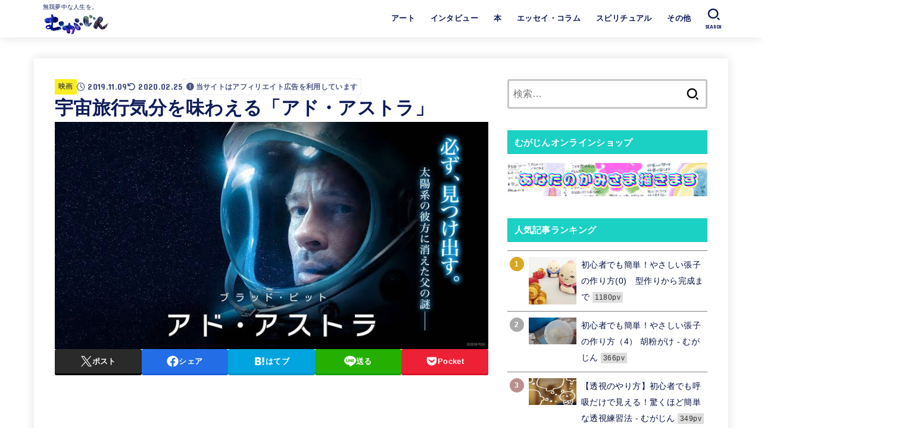

--- FILE ---
content_type: text/html; charset=UTF-8
request_url: https://mugazine.info/archives/9323/
body_size: 120282
content:

<!doctype html>
<html lang="ja">
<head>
<meta charset="utf-8">
<meta http-equiv="X-UA-Compatible" content="IE=edge">
<meta name="HandheldFriendly" content="True">
<meta name="MobileOptimized" content="320">
<meta name="viewport" content="width=device-width, initial-scale=1.0, viewport-fit=cover">
<link rel="pingback" href="https://mugazine.info/wp/xmlrpc.php">
<meta name='robots' content='index, follow, max-image-preview:large, max-snippet:-1, max-video-preview:-1' />
<!-- Google tag (gtag.js) consent mode dataLayer added by Site Kit -->
<script type="text/javascript" id="google_gtagjs-js-consent-mode-data-layer">
/* <![CDATA[ */
window.dataLayer = window.dataLayer || [];function gtag(){dataLayer.push(arguments);}
gtag('consent', 'default', {"ad_personalization":"denied","ad_storage":"denied","ad_user_data":"denied","analytics_storage":"denied","functionality_storage":"denied","security_storage":"denied","personalization_storage":"denied","region":["AT","BE","BG","CH","CY","CZ","DE","DK","EE","ES","FI","FR","GB","GR","HR","HU","IE","IS","IT","LI","LT","LU","LV","MT","NL","NO","PL","PT","RO","SE","SI","SK"],"wait_for_update":500});
window._googlesitekitConsentCategoryMap = {"statistics":["analytics_storage"],"marketing":["ad_storage","ad_user_data","ad_personalization"],"functional":["functionality_storage","security_storage"],"preferences":["personalization_storage"]};
window._googlesitekitConsents = {"ad_personalization":"denied","ad_storage":"denied","ad_user_data":"denied","analytics_storage":"denied","functionality_storage":"denied","security_storage":"denied","personalization_storage":"denied","region":["AT","BE","BG","CH","CY","CZ","DE","DK","EE","ES","FI","FR","GB","GR","HR","HU","IE","IS","IT","LI","LT","LU","LV","MT","NL","NO","PL","PT","RO","SE","SI","SK"],"wait_for_update":500};
/* ]]> */
</script>
<!-- Google タグ (gtag.js) の終了同意モード dataLayer が Site Kit によって追加されました -->

	<!-- This site is optimized with the Yoast SEO plugin v26.8 - https://yoast.com/product/yoast-seo-wordpress/ -->
	<title>宇宙旅行気分を味わえる「アド・アストラ」</title>
	<meta name="description" content="今回私が観た「アド・アストラ」は「ブラット・ピット史上最高の演技」、「『地獄の黙示録』ミーツ『2001年宇宙の旅』」など、絶賛の嵐だったので劇場に行かずにはいられませんでした。観た結果、ストーリー性、映像美、演技のどれもがクオリティが高くて個人的にはかなり好きなテイストでした。" />
	<link rel="canonical" href="https://mugazine.info/archives/9323/" />
	<meta property="og:locale" content="ja_JP" />
	<meta property="og:type" content="article" />
	<meta property="og:title" content="宇宙旅行気分を味わえる「アド・アストラ」" />
	<meta property="og:description" content="今回私が観た「アド・アストラ」は「ブラット・ピット史上最高の演技」、「『地獄の黙示録』ミーツ『2001年宇宙の旅』」など、絶賛の嵐だったので劇場に行かずにはいられませんでした。観た結果、ストーリー性、映像美、演技のどれもがクオリティが高くて個人的にはかなり好きなテイストでした。" />
	<meta property="og:url" content="https://mugazine.info/archives/9323/" />
	<meta property="og:site_name" content="むがじん" />
	<meta property="article:publisher" content="https://www.facebook.com/mugazine/" />
	<meta property="article:published_time" content="2019-11-09T07:01:14+00:00" />
	<meta property="article:modified_time" content="2020-02-25T00:11:58+00:00" />
	<meta property="og:image" content="https://mugazine.info/wp/wp-content/uploads/2019/11/img_7674.jpg" />
	<meta property="og:image:width" content="764" />
	<meta property="og:image:height" content="401" />
	<meta property="og:image:type" content="image/jpeg" />
	<meta name="author" content="おみそ" />
	<meta name="twitter:card" content="summary_large_image" />
	<meta name="twitter:creator" content="@mugazine2017" />
	<meta name="twitter:site" content="@mugazine2017" />
	<meta name="twitter:label1" content="執筆者" />
	<meta name="twitter:data1" content="おみそ" />
	<script type="application/ld+json" class="yoast-schema-graph">{"@context":"https://schema.org","@graph":[{"@type":"Article","@id":"https://mugazine.info/archives/9323/#article","isPartOf":{"@id":"https://mugazine.info/archives/9323/"},"author":{"name":"おみそ","@id":"https://mugazine.info/#/schema/person/4483a7c1e029afef50c6fae5ef9702c6"},"headline":"宇宙旅行気分を味わえる「アド・アストラ」","datePublished":"2019-11-09T07:01:14+00:00","dateModified":"2020-02-25T00:11:58+00:00","mainEntityOfPage":{"@id":"https://mugazine.info/archives/9323/"},"wordCount":30,"publisher":{"@id":"https://mugazine.info/#organization"},"image":{"@id":"https://mugazine.info/archives/9323/#primaryimage"},"thumbnailUrl":"https://mugazine.info/wp/wp-content/uploads/2019/11/img_7674.jpg","keywords":["SF","アド・アストラ"],"articleSection":["映画"],"inLanguage":"ja"},{"@type":"WebPage","@id":"https://mugazine.info/archives/9323/","url":"https://mugazine.info/archives/9323/","name":"宇宙旅行気分を味わえる「アド・アストラ」","isPartOf":{"@id":"https://mugazine.info/#website"},"primaryImageOfPage":{"@id":"https://mugazine.info/archives/9323/#primaryimage"},"image":{"@id":"https://mugazine.info/archives/9323/#primaryimage"},"thumbnailUrl":"https://mugazine.info/wp/wp-content/uploads/2019/11/img_7674.jpg","datePublished":"2019-11-09T07:01:14+00:00","dateModified":"2020-02-25T00:11:58+00:00","description":"今回私が観た「アド・アストラ」は「ブラット・ピット史上最高の演技」、「『地獄の黙示録』ミーツ『2001年宇宙の旅』」など、絶賛の嵐だったので劇場に行かずにはいられませんでした。観た結果、ストーリー性、映像美、演技のどれもがクオリティが高くて個人的にはかなり好きなテイストでした。","breadcrumb":{"@id":"https://mugazine.info/archives/9323/#breadcrumb"},"inLanguage":"ja","potentialAction":[{"@type":"ReadAction","target":["https://mugazine.info/archives/9323/"]}]},{"@type":"ImageObject","inLanguage":"ja","@id":"https://mugazine.info/archives/9323/#primaryimage","url":"https://mugazine.info/wp/wp-content/uploads/2019/11/img_7674.jpg","contentUrl":"https://mugazine.info/wp/wp-content/uploads/2019/11/img_7674.jpg","width":764,"height":401},{"@type":"BreadcrumbList","@id":"https://mugazine.info/archives/9323/#breadcrumb","itemListElement":[{"@type":"ListItem","position":1,"name":"ホーム","item":"https://mugazine.info/"},{"@type":"ListItem","position":2,"name":"宇宙旅行気分を味わえる「アド・アストラ」"}]},{"@type":"WebSite","@id":"https://mugazine.info/#website","url":"https://mugazine.info/","name":"mugazine（むがじん）","description":"無我夢中な人生を。","publisher":{"@id":"https://mugazine.info/#organization"},"potentialAction":[{"@type":"SearchAction","target":{"@type":"EntryPoint","urlTemplate":"https://mugazine.info/?s={search_term_string}"},"query-input":{"@type":"PropertyValueSpecification","valueRequired":true,"valueName":"search_term_string"}}],"inLanguage":"ja"},{"@type":"Organization","@id":"https://mugazine.info/#organization","name":"むがじん","url":"https://mugazine.info/","logo":{"@type":"ImageObject","inLanguage":"ja","@id":"https://mugazine.info/#/schema/logo/image/","url":"https://mugazine.info/wp/wp-content/uploads/2022/02/7966EEFF-8FFB-4165-BE42-43EE7A171A4A.png","contentUrl":"https://mugazine.info/wp/wp-content/uploads/2022/02/7966EEFF-8FFB-4165-BE42-43EE7A171A4A.png","width":300,"height":94,"caption":"むがじん"},"image":{"@id":"https://mugazine.info/#/schema/logo/image/"},"sameAs":["https://www.facebook.com/mugazine/","https://x.com/mugazine2017"]},{"@type":"Person","@id":"https://mugazine.info/#/schema/person/4483a7c1e029afef50c6fae5ef9702c6","name":"おみそ","image":{"@type":"ImageObject","inLanguage":"ja","@id":"https://mugazine.info/#/schema/person/image/","url":"https://mugazine.info/wp/wp-content/uploads/2017/09/omiso-100x100.png","contentUrl":"https://mugazine.info/wp/wp-content/uploads/2017/09/omiso-100x100.png","caption":"おみそ"},"description":"大体何でもするお気楽フリーランス。世を忍ぶ仮の姿。","url":"https://mugazine.info/archives/author/omiso/"}]}</script>
	<!-- / Yoast SEO plugin. -->


<link rel='dns-prefetch' href='//www.googletagmanager.com' />
<link rel='dns-prefetch' href='//fonts.googleapis.com' />
<link rel='dns-prefetch' href='//cdnjs.cloudflare.com' />
<link rel='dns-prefetch' href='//pagead2.googlesyndication.com' />
<link rel="alternate" type="application/rss+xml" title="むがじん &raquo; フィード" href="https://mugazine.info/feed/" />
<link rel="alternate" type="application/rss+xml" title="むがじん &raquo; コメントフィード" href="https://mugazine.info/comments/feed/" />
<link rel="alternate" title="oEmbed (JSON)" type="application/json+oembed" href="https://mugazine.info/wp-json/oembed/1.0/embed?url=https%3A%2F%2Fmugazine.info%2Farchives%2F9323%2F" />
<link rel="alternate" title="oEmbed (XML)" type="text/xml+oembed" href="https://mugazine.info/wp-json/oembed/1.0/embed?url=https%3A%2F%2Fmugazine.info%2Farchives%2F9323%2F&#038;format=xml" />
<style id='wp-img-auto-sizes-contain-inline-css' type='text/css'>
img:is([sizes=auto i],[sizes^="auto," i]){contain-intrinsic-size:3000px 1500px}
/*# sourceURL=wp-img-auto-sizes-contain-inline-css */
</style>
<style id='wp-emoji-styles-inline-css' type='text/css'>

	img.wp-smiley, img.emoji {
		display: inline !important;
		border: none !important;
		box-shadow: none !important;
		height: 1em !important;
		width: 1em !important;
		margin: 0 0.07em !important;
		vertical-align: -0.1em !important;
		background: none !important;
		padding: 0 !important;
	}
/*# sourceURL=wp-emoji-styles-inline-css */
</style>
<style id='wp-block-library-inline-css' type='text/css'>
:root{--wp-block-synced-color:#7a00df;--wp-block-synced-color--rgb:122,0,223;--wp-bound-block-color:var(--wp-block-synced-color);--wp-editor-canvas-background:#ddd;--wp-admin-theme-color:#007cba;--wp-admin-theme-color--rgb:0,124,186;--wp-admin-theme-color-darker-10:#006ba1;--wp-admin-theme-color-darker-10--rgb:0,107,160.5;--wp-admin-theme-color-darker-20:#005a87;--wp-admin-theme-color-darker-20--rgb:0,90,135;--wp-admin-border-width-focus:2px}@media (min-resolution:192dpi){:root{--wp-admin-border-width-focus:1.5px}}.wp-element-button{cursor:pointer}:root .has-very-light-gray-background-color{background-color:#eee}:root .has-very-dark-gray-background-color{background-color:#313131}:root .has-very-light-gray-color{color:#eee}:root .has-very-dark-gray-color{color:#313131}:root .has-vivid-green-cyan-to-vivid-cyan-blue-gradient-background{background:linear-gradient(135deg,#00d084,#0693e3)}:root .has-purple-crush-gradient-background{background:linear-gradient(135deg,#34e2e4,#4721fb 50%,#ab1dfe)}:root .has-hazy-dawn-gradient-background{background:linear-gradient(135deg,#faaca8,#dad0ec)}:root .has-subdued-olive-gradient-background{background:linear-gradient(135deg,#fafae1,#67a671)}:root .has-atomic-cream-gradient-background{background:linear-gradient(135deg,#fdd79a,#004a59)}:root .has-nightshade-gradient-background{background:linear-gradient(135deg,#330968,#31cdcf)}:root .has-midnight-gradient-background{background:linear-gradient(135deg,#020381,#2874fc)}:root{--wp--preset--font-size--normal:16px;--wp--preset--font-size--huge:42px}.has-regular-font-size{font-size:1em}.has-larger-font-size{font-size:2.625em}.has-normal-font-size{font-size:var(--wp--preset--font-size--normal)}.has-huge-font-size{font-size:var(--wp--preset--font-size--huge)}.has-text-align-center{text-align:center}.has-text-align-left{text-align:left}.has-text-align-right{text-align:right}.has-fit-text{white-space:nowrap!important}#end-resizable-editor-section{display:none}.aligncenter{clear:both}.items-justified-left{justify-content:flex-start}.items-justified-center{justify-content:center}.items-justified-right{justify-content:flex-end}.items-justified-space-between{justify-content:space-between}.screen-reader-text{border:0;clip-path:inset(50%);height:1px;margin:-1px;overflow:hidden;padding:0;position:absolute;width:1px;word-wrap:normal!important}.screen-reader-text:focus{background-color:#ddd;clip-path:none;color:#444;display:block;font-size:1em;height:auto;left:5px;line-height:normal;padding:15px 23px 14px;text-decoration:none;top:5px;width:auto;z-index:100000}html :where(.has-border-color){border-style:solid}html :where([style*=border-top-color]){border-top-style:solid}html :where([style*=border-right-color]){border-right-style:solid}html :where([style*=border-bottom-color]){border-bottom-style:solid}html :where([style*=border-left-color]){border-left-style:solid}html :where([style*=border-width]){border-style:solid}html :where([style*=border-top-width]){border-top-style:solid}html :where([style*=border-right-width]){border-right-style:solid}html :where([style*=border-bottom-width]){border-bottom-style:solid}html :where([style*=border-left-width]){border-left-style:solid}html :where(img[class*=wp-image-]){height:auto;max-width:100%}:where(figure){margin:0 0 1em}html :where(.is-position-sticky){--wp-admin--admin-bar--position-offset:var(--wp-admin--admin-bar--height,0px)}@media screen and (max-width:600px){html :where(.is-position-sticky){--wp-admin--admin-bar--position-offset:0px}}

/*# sourceURL=wp-block-library-inline-css */
</style><style id='global-styles-inline-css' type='text/css'>
:root{--wp--preset--aspect-ratio--square: 1;--wp--preset--aspect-ratio--4-3: 4/3;--wp--preset--aspect-ratio--3-4: 3/4;--wp--preset--aspect-ratio--3-2: 3/2;--wp--preset--aspect-ratio--2-3: 2/3;--wp--preset--aspect-ratio--16-9: 16/9;--wp--preset--aspect-ratio--9-16: 9/16;--wp--preset--color--black: #000;--wp--preset--color--cyan-bluish-gray: #abb8c3;--wp--preset--color--white: #fff;--wp--preset--color--pale-pink: #f78da7;--wp--preset--color--vivid-red: #cf2e2e;--wp--preset--color--luminous-vivid-orange: #ff6900;--wp--preset--color--luminous-vivid-amber: #fcb900;--wp--preset--color--light-green-cyan: #7bdcb5;--wp--preset--color--vivid-green-cyan: #00d084;--wp--preset--color--pale-cyan-blue: #8ed1fc;--wp--preset--color--vivid-cyan-blue: #0693e3;--wp--preset--color--vivid-purple: #9b51e0;--wp--preset--color--stk-palette-one: var(--stk-palette-color1);--wp--preset--color--stk-palette-two: var(--stk-palette-color2);--wp--preset--color--stk-palette-three: var(--stk-palette-color3);--wp--preset--color--stk-palette-four: var(--stk-palette-color4);--wp--preset--color--stk-palette-five: var(--stk-palette-color5);--wp--preset--color--stk-palette-six: var(--stk-palette-color6);--wp--preset--color--stk-palette-seven: var(--stk-palette-color7);--wp--preset--color--stk-palette-eight: var(--stk-palette-color8);--wp--preset--color--stk-palette-nine: var(--stk-palette-color9);--wp--preset--color--stk-palette-ten: var(--stk-palette-color10);--wp--preset--color--mainttlbg: var(--main-ttl-bg);--wp--preset--color--mainttltext: var(--main-ttl-color);--wp--preset--color--stkeditorcolor-one: var(--stk-editor-color1);--wp--preset--color--stkeditorcolor-two: var(--stk-editor-color2);--wp--preset--color--stkeditorcolor-three: var(--stk-editor-color3);--wp--preset--gradient--vivid-cyan-blue-to-vivid-purple: linear-gradient(135deg,rgb(6,147,227) 0%,rgb(155,81,224) 100%);--wp--preset--gradient--light-green-cyan-to-vivid-green-cyan: linear-gradient(135deg,rgb(122,220,180) 0%,rgb(0,208,130) 100%);--wp--preset--gradient--luminous-vivid-amber-to-luminous-vivid-orange: linear-gradient(135deg,rgb(252,185,0) 0%,rgb(255,105,0) 100%);--wp--preset--gradient--luminous-vivid-orange-to-vivid-red: linear-gradient(135deg,rgb(255,105,0) 0%,rgb(207,46,46) 100%);--wp--preset--gradient--very-light-gray-to-cyan-bluish-gray: linear-gradient(135deg,rgb(238,238,238) 0%,rgb(169,184,195) 100%);--wp--preset--gradient--cool-to-warm-spectrum: linear-gradient(135deg,rgb(74,234,220) 0%,rgb(151,120,209) 20%,rgb(207,42,186) 40%,rgb(238,44,130) 60%,rgb(251,105,98) 80%,rgb(254,248,76) 100%);--wp--preset--gradient--blush-light-purple: linear-gradient(135deg,rgb(255,206,236) 0%,rgb(152,150,240) 100%);--wp--preset--gradient--blush-bordeaux: linear-gradient(135deg,rgb(254,205,165) 0%,rgb(254,45,45) 50%,rgb(107,0,62) 100%);--wp--preset--gradient--luminous-dusk: linear-gradient(135deg,rgb(255,203,112) 0%,rgb(199,81,192) 50%,rgb(65,88,208) 100%);--wp--preset--gradient--pale-ocean: linear-gradient(135deg,rgb(255,245,203) 0%,rgb(182,227,212) 50%,rgb(51,167,181) 100%);--wp--preset--gradient--electric-grass: linear-gradient(135deg,rgb(202,248,128) 0%,rgb(113,206,126) 100%);--wp--preset--gradient--midnight: linear-gradient(135deg,rgb(2,3,129) 0%,rgb(40,116,252) 100%);--wp--preset--font-size--small: 13px;--wp--preset--font-size--medium: 20px;--wp--preset--font-size--large: 36px;--wp--preset--font-size--x-large: 42px;--wp--preset--spacing--20: 0.44rem;--wp--preset--spacing--30: 0.67rem;--wp--preset--spacing--40: 1rem;--wp--preset--spacing--50: 1.5rem;--wp--preset--spacing--60: 2.25rem;--wp--preset--spacing--70: 3.38rem;--wp--preset--spacing--80: 5.06rem;--wp--preset--shadow--natural: 6px 6px 9px rgba(0, 0, 0, 0.2);--wp--preset--shadow--deep: 12px 12px 50px rgba(0, 0, 0, 0.4);--wp--preset--shadow--sharp: 6px 6px 0px rgba(0, 0, 0, 0.2);--wp--preset--shadow--outlined: 6px 6px 0px -3px rgb(255, 255, 255), 6px 6px rgb(0, 0, 0);--wp--preset--shadow--crisp: 6px 6px 0px rgb(0, 0, 0);}:where(.is-layout-flex){gap: 0.5em;}:where(.is-layout-grid){gap: 0.5em;}body .is-layout-flex{display: flex;}.is-layout-flex{flex-wrap: wrap;align-items: center;}.is-layout-flex > :is(*, div){margin: 0;}body .is-layout-grid{display: grid;}.is-layout-grid > :is(*, div){margin: 0;}:where(.wp-block-columns.is-layout-flex){gap: 2em;}:where(.wp-block-columns.is-layout-grid){gap: 2em;}:where(.wp-block-post-template.is-layout-flex){gap: 1.25em;}:where(.wp-block-post-template.is-layout-grid){gap: 1.25em;}.has-black-color{color: var(--wp--preset--color--black) !important;}.has-cyan-bluish-gray-color{color: var(--wp--preset--color--cyan-bluish-gray) !important;}.has-white-color{color: var(--wp--preset--color--white) !important;}.has-pale-pink-color{color: var(--wp--preset--color--pale-pink) !important;}.has-vivid-red-color{color: var(--wp--preset--color--vivid-red) !important;}.has-luminous-vivid-orange-color{color: var(--wp--preset--color--luminous-vivid-orange) !important;}.has-luminous-vivid-amber-color{color: var(--wp--preset--color--luminous-vivid-amber) !important;}.has-light-green-cyan-color{color: var(--wp--preset--color--light-green-cyan) !important;}.has-vivid-green-cyan-color{color: var(--wp--preset--color--vivid-green-cyan) !important;}.has-pale-cyan-blue-color{color: var(--wp--preset--color--pale-cyan-blue) !important;}.has-vivid-cyan-blue-color{color: var(--wp--preset--color--vivid-cyan-blue) !important;}.has-vivid-purple-color{color: var(--wp--preset--color--vivid-purple) !important;}.has-black-background-color{background-color: var(--wp--preset--color--black) !important;}.has-cyan-bluish-gray-background-color{background-color: var(--wp--preset--color--cyan-bluish-gray) !important;}.has-white-background-color{background-color: var(--wp--preset--color--white) !important;}.has-pale-pink-background-color{background-color: var(--wp--preset--color--pale-pink) !important;}.has-vivid-red-background-color{background-color: var(--wp--preset--color--vivid-red) !important;}.has-luminous-vivid-orange-background-color{background-color: var(--wp--preset--color--luminous-vivid-orange) !important;}.has-luminous-vivid-amber-background-color{background-color: var(--wp--preset--color--luminous-vivid-amber) !important;}.has-light-green-cyan-background-color{background-color: var(--wp--preset--color--light-green-cyan) !important;}.has-vivid-green-cyan-background-color{background-color: var(--wp--preset--color--vivid-green-cyan) !important;}.has-pale-cyan-blue-background-color{background-color: var(--wp--preset--color--pale-cyan-blue) !important;}.has-vivid-cyan-blue-background-color{background-color: var(--wp--preset--color--vivid-cyan-blue) !important;}.has-vivid-purple-background-color{background-color: var(--wp--preset--color--vivid-purple) !important;}.has-black-border-color{border-color: var(--wp--preset--color--black) !important;}.has-cyan-bluish-gray-border-color{border-color: var(--wp--preset--color--cyan-bluish-gray) !important;}.has-white-border-color{border-color: var(--wp--preset--color--white) !important;}.has-pale-pink-border-color{border-color: var(--wp--preset--color--pale-pink) !important;}.has-vivid-red-border-color{border-color: var(--wp--preset--color--vivid-red) !important;}.has-luminous-vivid-orange-border-color{border-color: var(--wp--preset--color--luminous-vivid-orange) !important;}.has-luminous-vivid-amber-border-color{border-color: var(--wp--preset--color--luminous-vivid-amber) !important;}.has-light-green-cyan-border-color{border-color: var(--wp--preset--color--light-green-cyan) !important;}.has-vivid-green-cyan-border-color{border-color: var(--wp--preset--color--vivid-green-cyan) !important;}.has-pale-cyan-blue-border-color{border-color: var(--wp--preset--color--pale-cyan-blue) !important;}.has-vivid-cyan-blue-border-color{border-color: var(--wp--preset--color--vivid-cyan-blue) !important;}.has-vivid-purple-border-color{border-color: var(--wp--preset--color--vivid-purple) !important;}.has-vivid-cyan-blue-to-vivid-purple-gradient-background{background: var(--wp--preset--gradient--vivid-cyan-blue-to-vivid-purple) !important;}.has-light-green-cyan-to-vivid-green-cyan-gradient-background{background: var(--wp--preset--gradient--light-green-cyan-to-vivid-green-cyan) !important;}.has-luminous-vivid-amber-to-luminous-vivid-orange-gradient-background{background: var(--wp--preset--gradient--luminous-vivid-amber-to-luminous-vivid-orange) !important;}.has-luminous-vivid-orange-to-vivid-red-gradient-background{background: var(--wp--preset--gradient--luminous-vivid-orange-to-vivid-red) !important;}.has-very-light-gray-to-cyan-bluish-gray-gradient-background{background: var(--wp--preset--gradient--very-light-gray-to-cyan-bluish-gray) !important;}.has-cool-to-warm-spectrum-gradient-background{background: var(--wp--preset--gradient--cool-to-warm-spectrum) !important;}.has-blush-light-purple-gradient-background{background: var(--wp--preset--gradient--blush-light-purple) !important;}.has-blush-bordeaux-gradient-background{background: var(--wp--preset--gradient--blush-bordeaux) !important;}.has-luminous-dusk-gradient-background{background: var(--wp--preset--gradient--luminous-dusk) !important;}.has-pale-ocean-gradient-background{background: var(--wp--preset--gradient--pale-ocean) !important;}.has-electric-grass-gradient-background{background: var(--wp--preset--gradient--electric-grass) !important;}.has-midnight-gradient-background{background: var(--wp--preset--gradient--midnight) !important;}.has-small-font-size{font-size: var(--wp--preset--font-size--small) !important;}.has-medium-font-size{font-size: var(--wp--preset--font-size--medium) !important;}.has-large-font-size{font-size: var(--wp--preset--font-size--large) !important;}.has-x-large-font-size{font-size: var(--wp--preset--font-size--x-large) !important;}
/*# sourceURL=global-styles-inline-css */
</style>

<style id='classic-theme-styles-inline-css' type='text/css'>
/*! This file is auto-generated */
.wp-block-button__link{color:#fff;background-color:#32373c;border-radius:9999px;box-shadow:none;text-decoration:none;padding:calc(.667em + 2px) calc(1.333em + 2px);font-size:1.125em}.wp-block-file__button{background:#32373c;color:#fff;text-decoration:none}
/*# sourceURL=/wp-includes/css/classic-themes.min.css */
</style>
<link rel='stylesheet' id='ppress-frontend-css' href='https://mugazine.info/wp/wp-content/plugins/wp-user-avatar/assets/css/frontend.min.css?ver=4.16.8' type='text/css' media='all' />
<link rel='stylesheet' id='ppress-flatpickr-css' href='https://mugazine.info/wp/wp-content/plugins/wp-user-avatar/assets/flatpickr/flatpickr.min.css?ver=4.16.8' type='text/css' media='all' />
<link rel='stylesheet' id='ppress-select2-css' href='https://mugazine.info/wp/wp-content/plugins/wp-user-avatar/assets/select2/select2.min.css' type='text/css' media='all' />
<link rel='stylesheet' id='ez-toc-css' href='https://mugazine.info/wp/wp-content/plugins/easy-table-of-contents/assets/css/screen.min.css?ver=2.0.80' type='text/css' media='all' />
<style id='ez-toc-inline-css' type='text/css'>
div#ez-toc-container .ez-toc-title {font-size: 120%;}div#ez-toc-container .ez-toc-title {font-weight: 500;}div#ez-toc-container ul li , div#ez-toc-container ul li a {font-size: 95%;}div#ez-toc-container ul li , div#ez-toc-container ul li a {font-weight: 500;}div#ez-toc-container nav ul ul li {font-size: 90%;}.ez-toc-box-title {font-weight: bold; margin-bottom: 10px; text-align: center; text-transform: uppercase; letter-spacing: 1px; color: #666; padding-bottom: 5px;position:absolute;top:-4%;left:5%;background-color: inherit;transition: top 0.3s ease;}.ez-toc-box-title.toc-closed {top:-25%;}
.ez-toc-container-direction {direction: ltr;}.ez-toc-counter ul{counter-reset: item ;}.ez-toc-counter nav ul li a::before {content: counters(item, '.', decimal) '. ';display: inline-block;counter-increment: item;flex-grow: 0;flex-shrink: 0;margin-right: .2em; float: left; }.ez-toc-widget-direction {direction: ltr;}.ez-toc-widget-container ul{counter-reset: item ;}.ez-toc-widget-container nav ul li a::before {content: counters(item, '.', decimal) '. ';display: inline-block;counter-increment: item;flex-grow: 0;flex-shrink: 0;margin-right: .2em; float: left; }
/*# sourceURL=ez-toc-inline-css */
</style>
<link rel='stylesheet' id='yyi_rinker_stylesheet-css' href='https://mugazine.info/wp/wp-content/plugins/yyi-rinker/css/style.css?v=1.11.1' type='text/css' media='all' />
<link rel='stylesheet' id='stk_style-css' href='https://mugazine.info/wp/wp-content/themes/jstork19/style.css?ver=5.17.1' type='text/css' media='all' />
<style id='stk_style-inline-css' type='text/css'>
:root{--stk-base-font-family:"游ゴシック","Yu Gothic","游ゴシック体","YuGothic","Hiragino Kaku Gothic ProN",Meiryo,sans-serif;--stk-base-font-size-pc:103%;--stk-base-font-size-sp:103%;--stk-font-weight:400;--stk-font-feature-settings:normal;--stk-font-awesome-free:"Font Awesome 6 Free";--stk-font-awesome-brand:"Font Awesome 6 Brands";--wp--preset--font-size--medium:clamp(1.2em,2.5vw,20px);--wp--preset--font-size--large:clamp(1.5em,4.5vw,36px);--wp--preset--font-size--x-large:clamp(1.9em,5.25vw,42px);--wp--style--gallery-gap-default:.5em;--stk-flex-style:flex-start;--stk-wrap-width:1166px;--stk-wide-width:980px;--stk-main-width:728px;--stk-side-margin:32px;--stk-post-thumb-ratio:16/9;--stk-post-title-font_size:clamp(1.4em,4vw,1.9em);--stk-h1-font_size:clamp(1.4em,4vw,1.9em);--stk-h2-font_size:clamp(1.2em,2.6vw,1.3em);--stk-h2-normal-font_size:125%;--stk-h3-font_size:clamp(1.1em,2.3vw,1.15em);--stk-h4-font_size:105%;--stk-h5-font_size:100%;--stk-line_height:1.8;--stk-heading-line_height:1.5;--stk-heading-margin_top:2em;--stk-heading-margin_bottom:1em;--stk-margin:1.6em;--stk-h2-margin-rl:-2vw;--stk-el-margin-rl:-4vw;--stk-list-icon-size:1.8em;--stk-list-item-margin:.7em;--stk-list-margin:1em;--stk-h2-border_radius:3px;--stk-h2-border_width:4px;--stk-h3-border_width:4px;--stk-h4-border_width:4px;--stk-wttl-border_radius:0;--stk-wttl-border_width:2px;--stk-supplement-border_radius:4px;--stk-supplement-border_width:2px;--stk-supplement-sat:82%;--stk-supplement-lig:86%;--stk-box-border_radius:4px;--stk-box-border_width:2px;--stk-btn-border_radius:3px;--stk-btn-border_width:2px;--stk-post-radius:0;--stk-postlist-radius:0;--stk-cardlist-radius:0;--stk-shadow-s:1px 2px 10px rgba(0,0,0,.2);--stk-shadow-l:5px 10px 20px rgba(0,0,0,.2);--main-text-color:#0e1c59;--main-link-color:#00d8f9;--main-link-color-hover:#ff7096;--main-ttl-bg:#1bd1c4;--main-ttl-bg-rgba:rgba(27,209,196,.1);--main-ttl-color:#fff;--header-bg:#fff;--header-bg-overlay:#fff;--header-logo-color:#fff723;--header-text-color:#0e1c59;--inner-content-bg:#fff;--label-bg:#fcee21;--label-text-color:#030f42;--slider-text-color:#0e1c59;--side-text-color:#030f42;--footer-bg:#fff;--footer-text-color:#030f42;--footer-link-color:#030f42;--new-mark-bg:#ff9000;--oc-box-blue:#19b4ce;--oc-box-blue-inner:#d4f3ff;--oc-box-red:#ee5656;--oc-box-red-inner:#feeeed;--oc-box-yellow:#f7cf2e;--oc-box-yellow-inner:#fffae2;--oc-box-green:#39cd75;--oc-box-green-inner:#e8fbf0;--oc-box-pink:#f7b2b2;--oc-box-pink-inner:#fee;--oc-box-gray:#9c9c9c;--oc-box-gray-inner:#f5f5f5;--oc-box-black:#313131;--oc-box-black-inner:#404040;--oc-btn-rich_yellow:#f7cf2e;--oc-btn-rich_yellow-sdw:rgba(222,182,21,1);--oc-btn-rich_pink:#ee5656;--oc-btn-rich_pink-sdw:rgba(213,61,61,1);--oc-btn-rich_orange:#ef9b2f;--oc-btn-rich_orange-sdw:rgba(214,130,22,1);--oc-btn-rich_green:#39cd75;--oc-btn-rich_green-sdw:rgba(32,180,92,1);--oc-btn-rich_blue:#19b4ce;--oc-btn-rich_blue-sdw:rgba(0,155,181,1);--oc-base-border-color:rgba(125,125,125,.3);--oc-has-background-basic-padding:1.1em;--stk-maker-yellow:#ff6;--stk-maker-pink:#ffd5d5;--stk-maker-blue:#b5dfff;--stk-maker-green:#cff7c7;--stk-caption-font-size:11px;--stk-palette-color1:#abb8c3;--stk-palette-color2:#f78da7;--stk-palette-color3:#cf2e2e;--stk-palette-color4:#ff6900;--stk-palette-color5:#fcb900;--stk-palette-color6:#7bdcb5;--stk-palette-color7:#00d084;--stk-palette-color8:#8ed1fc;--stk-palette-color9:#0693e3;--stk-palette-color10:#9b51e0;--stk-editor-color1:#1bb4d3;--stk-editor-color2:#f55e5e;--stk-editor-color3:#ee2;--stk-editor-color1-rgba:rgba(27,180,211,.1);--stk-editor-color2-rgba:rgba(245,94,94,.1);--stk-editor-color3-rgba:rgba(238,238,34,.1)}
#ez-toc-container li:before{content:none}#ez-toc-container{font-size:95%;width:100%!important;padding:1.2em;border:5px solid rgba(100,100,100,.2);border-radius:0;background:inherit;margin-bottom:var(--stk-margin,2em);box-shadow:none}#ez-toc-container ul li{margin:var(--stk-list-item-margin,.7em) 0;font-size:100%!important;font-weight:bold!important;line-height:var(--stk-line_height,1.8)}#ez-toc-container li:last-child{margin-bottom:0}#ez-toc-container li li{font-weight:normal!important;margin:.5em 0}#ez-toc-container ul.ez-toc-list li a::before{display:inline-block;content:counters(item,".",decimal);font-weight:bold;font-size:75%;background-color:var(--main-ttl-bg);color:var(--main-ttl-color);min-width:2.1em;height:2.1em;line-height:2.1;text-align:center;border-radius:1em;margin-right:.3em;padding:0 7px;transform:scale(.9)}#ez-toc-container a{color:inherit!important;text-decoration:none}#ez-toc-container a:hover{text-decoration:underline}#ez-toc-container .ez-toc-title{font-size:100%!important;font-weight:bold!important}#ez-toc-container .ez-toc-title::before{display:inline-block;font-family:var(--stk-font-awesome-free,"Font Awesome 5 Free");font-weight:900;content:"\f03a";margin-right:.8em;margin-left:.4em;transform:scale(1.4);color:var(--main-ttl-bg)}#ez-toc-container .ez-toc-list{max-width:580px;margin-left:auto;margin-right:auto}@media only screen and (max-width:480px){#ez-toc-container{font-size:90%}}
.fb-likebtn .like_text::after{content:"この記事が気に入ったらフォローしよう！"}#related-box .h_ttl::after{content:"こちらの記事も人気です"}.stk_authorbox>.h_ttl:not(.subtext__none)::after{content:"この記事を書いた人"}#author-newpost .h_ttl::after{content:"このライターの最新記事"}
/*# sourceURL=stk_style-inline-css */
</style>
<link rel='stylesheet' id='gf_font-css' href='https://fonts.googleapis.com/css?family=Concert+One&#038;display=swap' type='text/css' media='all' />
<style id='gf_font-inline-css' type='text/css'>
.gf {font-family: "Concert One", "游ゴシック", "Yu Gothic", "游ゴシック体", "YuGothic", "Hiragino Kaku Gothic ProN", Meiryo, sans-serif;}
/*# sourceURL=gf_font-inline-css */
</style>
<link rel='stylesheet' id='fontawesome-css' href='https://cdnjs.cloudflare.com/ajax/libs/font-awesome/6.7.2/css/all.min.css' type='text/css' media='all' />
<link rel='stylesheet' id='wp-associate-post-r2-css' href='https://mugazine.info/wp/wp-content/plugins/wp-associate-post-r2/css/skin-standard.css?ver=5.0.1' type='text/css' media='all' />
<script type="text/javascript" src="https://mugazine.info/wp/wp-includes/js/jquery/jquery.min.js?ver=3.7.1" id="jquery-core-js"></script>
<script type="text/javascript" src="https://mugazine.info/wp/wp-includes/js/jquery/jquery-migrate.min.js?ver=3.4.1" id="jquery-migrate-js"></script>
<script type="text/javascript" id="jquery-js-after">
/* <![CDATA[ */
jQuery(function($){$(".widget_categories li, .widget_nav_menu li").has("ul").toggleClass("accordionMenu");$(".widget ul.children , .widget ul.sub-menu").after("<span class='accordionBtn'></span>");$(".widget ul.children , .widget ul.sub-menu").hide();$("ul .accordionBtn").on("click",function(){$(this).prev("ul").slideToggle();$(this).toggleClass("active")})});
//# sourceURL=jquery-js-after
/* ]]> */
</script>
<script type="text/javascript" src="https://mugazine.info/wp/wp-content/plugins/wp-user-avatar/assets/flatpickr/flatpickr.min.js?ver=4.16.8" id="ppress-flatpickr-js"></script>
<script type="text/javascript" src="https://mugazine.info/wp/wp-content/plugins/wp-user-avatar/assets/select2/select2.min.js?ver=4.16.8" id="ppress-select2-js"></script>
<script type="text/javascript" src="https://mugazine.info/wp/wp-content/plugins/yyi-rinker/js/event-tracking.js?v=1.11.1" id="yyi_rinker_event_tracking_script-js"></script>

<!-- Site Kit によって追加された Google タグ（gtag.js）スニペット -->
<!-- Google アナリティクス スニペット (Site Kit が追加) -->
<script type="text/javascript" src="https://www.googletagmanager.com/gtag/js?id=G-RZ7YGEJ8D1" id="google_gtagjs-js" async></script>
<script type="text/javascript" id="google_gtagjs-js-after">
/* <![CDATA[ */
window.dataLayer = window.dataLayer || [];function gtag(){dataLayer.push(arguments);}
gtag("set","linker",{"domains":["mugazine.info"]});
gtag("js", new Date());
gtag("set", "developer_id.dZTNiMT", true);
gtag("config", "G-RZ7YGEJ8D1", {"googlesitekit_post_type":"post"});
//# sourceURL=google_gtagjs-js-after
/* ]]> */
</script>
<link rel="https://api.w.org/" href="https://mugazine.info/wp-json/" /><link rel="alternate" title="JSON" type="application/json" href="https://mugazine.info/wp-json/wp/v2/posts/9323" /><link rel="EditURI" type="application/rsd+xml" title="RSD" href="https://mugazine.info/wp/xmlrpc.php?rsd" />

<link rel='shortlink' href='https://mugazine.info/?p=9323' />
<meta name="generator" content="Site Kit by Google 1.170.0" /><style>
.yyi-rinker-images {
    display: flex;
    justify-content: center;
    align-items: center;
    position: relative;

}
div.yyi-rinker-image img.yyi-rinker-main-img.hidden {
    display: none;
}

.yyi-rinker-images-arrow {
    cursor: pointer;
    position: absolute;
    top: 50%;
    display: block;
    margin-top: -11px;
    opacity: 0.6;
    width: 22px;
}

.yyi-rinker-images-arrow-left{
    left: -10px;
}
.yyi-rinker-images-arrow-right{
    right: -10px;
}

.yyi-rinker-images-arrow-left.hidden {
    display: none;
}

.yyi-rinker-images-arrow-right.hidden {
    display: none;
}
div.yyi-rinker-contents.yyi-rinker-design-tate  div.yyi-rinker-box{
    flex-direction: column;
}

div.yyi-rinker-contents.yyi-rinker-design-slim div.yyi-rinker-box .yyi-rinker-links {
    flex-direction: column;
}

div.yyi-rinker-contents.yyi-rinker-design-slim div.yyi-rinker-info {
    width: 100%;
}

div.yyi-rinker-contents.yyi-rinker-design-slim .yyi-rinker-title {
    text-align: center;
}

div.yyi-rinker-contents.yyi-rinker-design-slim .yyi-rinker-links {
    text-align: center;
}
div.yyi-rinker-contents.yyi-rinker-design-slim .yyi-rinker-image {
    margin: auto;
}

div.yyi-rinker-contents.yyi-rinker-design-slim div.yyi-rinker-info ul.yyi-rinker-links li {
	align-self: stretch;
}
div.yyi-rinker-contents.yyi-rinker-design-slim div.yyi-rinker-box div.yyi-rinker-info {
	padding: 0;
}
div.yyi-rinker-contents.yyi-rinker-design-slim div.yyi-rinker-box {
	flex-direction: column;
	padding: 14px 5px 0;
}

.yyi-rinker-design-slim div.yyi-rinker-box div.yyi-rinker-info {
	text-align: center;
}

.yyi-rinker-design-slim div.price-box span.price {
	display: block;
}

div.yyi-rinker-contents.yyi-rinker-design-slim div.yyi-rinker-info div.yyi-rinker-title a{
	font-size:16px;
}

div.yyi-rinker-contents.yyi-rinker-design-slim ul.yyi-rinker-links li.amazonkindlelink:before,  div.yyi-rinker-contents.yyi-rinker-design-slim ul.yyi-rinker-links li.amazonlink:before,  div.yyi-rinker-contents.yyi-rinker-design-slim ul.yyi-rinker-links li.rakutenlink:before, div.yyi-rinker-contents.yyi-rinker-design-slim ul.yyi-rinker-links li.yahoolink:before, div.yyi-rinker-contents.yyi-rinker-design-slim ul.yyi-rinker-links li.mercarilink:before {
	font-size:12px;
}

div.yyi-rinker-contents.yyi-rinker-design-slim ul.yyi-rinker-links li a {
	font-size: 13px;
}
.entry-content ul.yyi-rinker-links li {
	padding: 0;
}

div.yyi-rinker-contents .yyi-rinker-attention.attention_desing_right_ribbon {
    width: 89px;
    height: 91px;
    position: absolute;
    top: -1px;
    right: -1px;
    left: auto;
    overflow: hidden;
}

div.yyi-rinker-contents .yyi-rinker-attention.attention_desing_right_ribbon span {
    display: inline-block;
    width: 146px;
    position: absolute;
    padding: 4px 0;
    left: -13px;
    top: 12px;
    text-align: center;
    font-size: 12px;
    line-height: 24px;
    -webkit-transform: rotate(45deg);
    transform: rotate(45deg);
    box-shadow: 0 1px 3px rgba(0, 0, 0, 0.2);
}

div.yyi-rinker-contents .yyi-rinker-attention.attention_desing_right_ribbon {
    background: none;
}
.yyi-rinker-attention.attention_desing_right_ribbon .yyi-rinker-attention-after,
.yyi-rinker-attention.attention_desing_right_ribbon .yyi-rinker-attention-before{
display:none;
}
div.yyi-rinker-use-right_ribbon div.yyi-rinker-title {
    margin-right: 2rem;
}

				</style><meta name="thumbnail" content="https://mugazine.info/wp/wp-content/uploads/2019/11/img_7674.jpg" />

<!-- Site Kit が追加した Google AdSense メタタグ -->
<meta name="google-adsense-platform-account" content="ca-host-pub-2644536267352236">
<meta name="google-adsense-platform-domain" content="sitekit.withgoogle.com">
<!-- Site Kit が追加した End Google AdSense メタタグ -->
<style type="text/css" id="custom-background-css">
body.custom-background { background-color: #ffffff; }
</style>
	
<!-- Google AdSense スニペット (Site Kit が追加) -->
<script type="text/javascript" async="async" src="https://pagead2.googlesyndication.com/pagead/js/adsbygoogle.js?client=ca-pub-3377016867036830&amp;host=ca-host-pub-2644536267352236" crossorigin="anonymous"></script>

<!-- (ここまで) Google AdSense スニペット (Site Kit が追加) -->
<link rel="icon" href="https://mugazine.info/wp/wp-content/uploads/2022/02/cropped-72AB793B-B554-4C14-9830-53219B1F7CC9-32x32.png" sizes="32x32" />
<link rel="icon" href="https://mugazine.info/wp/wp-content/uploads/2022/02/cropped-72AB793B-B554-4C14-9830-53219B1F7CC9-192x192.png" sizes="192x192" />
<link rel="apple-touch-icon" href="https://mugazine.info/wp/wp-content/uploads/2022/02/cropped-72AB793B-B554-4C14-9830-53219B1F7CC9-180x180.png" />
<meta name="msapplication-TileImage" content="https://mugazine.info/wp/wp-content/uploads/2022/02/cropped-72AB793B-B554-4C14-9830-53219B1F7CC9-270x270.png" />
<script async src="https://www.googletagmanager.com/gtag/js?id=UA-106760391-1"></script>
<script>
    window.dataLayer = window.dataLayer || [];
    function gtag(){dataLayer.push(arguments);}
    gtag('js', new Date());

    gtag('config', 'UA-106760391-1');
</script></head>
<body class="wp-singular post-template-default single single-post postid-9323 single-format-standard custom-background wp-custom-logo wp-embed-responsive wp-theme-jstork19 h_balloon h_layout_pc_left_full h_layout_sp_center">
<svg aria-hidden="true" xmlns="http://www.w3.org/2000/svg" width="0" height="0" focusable="false" role="none" style="visibility: hidden; position: absolute; left: -9999px; overflow: hidden;"><defs><symbol id="svgicon_search_btn" viewBox="0 0 50 50"><path d="M44.35,48.52l-4.95-4.95c-1.17-1.17-1.17-3.07,0-4.24l0,0c1.17-1.17,3.07-1.17,4.24,0l4.95,4.95c1.17,1.17,1.17,3.07,0,4.24 l0,0C47.42,49.7,45.53,49.7,44.35,48.52z"/><path d="M22.81,7c8.35,0,15.14,6.79,15.14,15.14s-6.79,15.14-15.14,15.14S7.67,30.49,7.67,22.14S14.46,7,22.81,7 M22.81,1 C11.13,1,1.67,10.47,1.67,22.14s9.47,21.14,21.14,21.14s21.14-9.47,21.14-21.14S34.49,1,22.81,1L22.81,1z"/></symbol><symbol id="svgicon_nav_btn" viewBox="0 0 50 50"><path d="M45.1,46.5H4.9c-1.6,0-2.9-1.3-2.9-2.9v-0.2c0-1.6,1.3-2.9,2.9-2.9h40.2c1.6,0,2.9,1.3,2.9,2.9v0.2 C48,45.2,46.7,46.5,45.1,46.5z"/><path d="M45.1,28.5H4.9c-1.6,0-2.9-1.3-2.9-2.9v-0.2c0-1.6,1.3-2.9,2.9-2.9h40.2c1.6,0,2.9,1.3,2.9,2.9v0.2 C48,27.2,46.7,28.5,45.1,28.5z"/><path d="M45.1,10.5H4.9C3.3,10.5,2,9.2,2,7.6V7.4c0-1.6,1.3-2.9,2.9-2.9h40.2c1.6,0,2.9,1.3,2.9,2.9v0.2 C48,9.2,46.7,10.5,45.1,10.5z"/></symbol><symbol id="stk-envelope-svg" viewBox="0 0 300 300"><path d="M300.03,81.5c0-30.25-24.75-55-55-55h-190c-30.25,0-55,24.75-55,55v140c0,30.25,24.75,55,55,55h190c30.25,0,55-24.75,55-55 V81.5z M37.4,63.87c4.75-4.75,11.01-7.37,17.63-7.37h190c6.62,0,12.88,2.62,17.63,7.37c4.75,4.75,7.37,11.01,7.37,17.63v5.56 c-0.32,0.2-0.64,0.41-0.95,0.64L160.2,169.61c-0.75,0.44-5.12,2.89-10.17,2.89c-4.99,0-9.28-2.37-10.23-2.94L30.99,87.7 c-0.31-0.23-0.63-0.44-0.95-0.64V81.5C30.03,74.88,32.65,68.62,37.4,63.87z M262.66,239.13c-4.75,4.75-11.01,7.37-17.63,7.37h-190 c-6.62,0-12.88-2.62-17.63-7.37c-4.75-4.75-7.37-11.01-7.37-17.63v-99.48l93.38,70.24c0.16,0.12,0.32,0.24,0.49,0.35 c1.17,0.81,11.88,7.88,26.13,7.88c14.25,0,24.96-7.07,26.14-7.88c0.17-0.11,0.33-0.23,0.49-0.35l93.38-70.24v99.48 C270.03,228.12,267.42,234.38,262.66,239.13z"/></symbol><symbol id="stk-close-svg" viewBox="0 0 384 512"><path fill="currentColor" d="M342.6 150.6c12.5-12.5 12.5-32.8 0-45.3s-32.8-12.5-45.3 0L192 210.7 86.6 105.4c-12.5-12.5-32.8-12.5-45.3 0s-12.5 32.8 0 45.3L146.7 256 41.4 361.4c-12.5 12.5-12.5 32.8 0 45.3s32.8 12.5 45.3 0L192 301.3 297.4 406.6c12.5 12.5 32.8 12.5 45.3 0s12.5-32.8 0-45.3L237.3 256 342.6 150.6z"/></symbol><symbol id="stk-twitter-svg" viewBox="0 0 512 512"><path d="M299.8,219.7L471,20.7h-40.6L281.7,193.4L163,20.7H26l179.6,261.4L26,490.7h40.6l157-182.5L349,490.7h137L299.8,219.7 L299.8,219.7z M244.2,284.3l-18.2-26L81.2,51.2h62.3l116.9,167.1l18.2,26l151.9,217.2h-62.3L244.2,284.3L244.2,284.3z"/></symbol><symbol id="stk-twitter_bird-svg" viewBox="0 0 512 512"><path d="M459.37 151.716c.325 4.548.325 9.097.325 13.645 0 138.72-105.583 298.558-298.558 298.558-59.452 0-114.68-17.219-161.137-47.106 8.447.974 16.568 1.299 25.34 1.299 49.055 0 94.213-16.568 130.274-44.832-46.132-.975-84.792-31.188-98.112-72.772 6.498.974 12.995 1.624 19.818 1.624 9.421 0 18.843-1.3 27.614-3.573-48.081-9.747-84.143-51.98-84.143-102.985v-1.299c13.969 7.797 30.214 12.67 47.431 13.319-28.264-18.843-46.781-51.005-46.781-87.391 0-19.492 5.197-37.36 14.294-52.954 51.655 63.675 129.3 105.258 216.365 109.807-1.624-7.797-2.599-15.918-2.599-24.04 0-57.828 46.782-104.934 104.934-104.934 30.213 0 57.502 12.67 76.67 33.137 23.715-4.548 46.456-13.32 66.599-25.34-7.798 24.366-24.366 44.833-46.132 57.827 21.117-2.273 41.584-8.122 60.426-16.243-14.292 20.791-32.161 39.308-52.628 54.253z"/></symbol><symbol id="stk-bluesky-svg" viewBox="0 0 256 256"><path d="M 60.901 37.747 C 88.061 58.137 117.273 99.482 127.999 121.666 C 138.727 99.482 167.938 58.137 195.099 37.747 C 214.696 23.034 246.45 11.651 246.45 47.874 C 246.45 55.109 242.302 108.648 239.869 117.34 C 231.413 147.559 200.6 155.266 173.189 150.601 C 221.101 158.756 233.288 185.766 206.966 212.776 C 156.975 264.073 135.115 199.905 129.514 183.464 C 128.487 180.449 128.007 179.038 127.999 180.238 C 127.992 179.038 127.512 180.449 126.486 183.464 C 120.884 199.905 99.024 264.073 49.033 212.776 C 22.711 185.766 34.899 158.756 82.81 150.601 C 55.4 155.266 24.587 147.559 16.13 117.34 C 13.697 108.648 9.55 55.109 9.55 47.874 C 9.55 11.651 41.304 23.034 60.901 37.747 Z"/></symbol><symbol id="stk-facebook-svg" viewBox="0 0 512 512"><path d="M504 256C504 119 393 8 256 8S8 119 8 256c0 123.78 90.69 226.38 209.25 245V327.69h-63V256h63v-54.64c0-62.15 37-96.48 93.67-96.48 27.14 0 55.52 4.84 55.52 4.84v61h-31.28c-30.8 0-40.41 19.12-40.41 38.73V256h68.78l-11 71.69h-57.78V501C413.31 482.38 504 379.78 504 256z"/></symbol><symbol id="stk-hatebu-svg" viewBox="0 0 50 50"><path d="M5.53,7.51c5.39,0,10.71,0,16.02,0,.73,0,1.47,.06,2.19,.19,3.52,.6,6.45,3.36,6.99,6.54,.63,3.68-1.34,7.09-5.02,8.67-.32,.14-.63,.27-1.03,.45,3.69,.93,6.25,3.02,7.37,6.59,1.79,5.7-2.32,11.79-8.4,12.05-6.01,.26-12.03,.06-18.13,.06V7.51Zm8.16,28.37c.16,.03,.26,.07,.35,.07,1.82,0,3.64,.03,5.46,0,2.09-.03,3.73-1.58,3.89-3.62,.14-1.87-1.28-3.79-3.27-3.97-2.11-.19-4.25-.04-6.42-.04v7.56Zm-.02-13.77c1.46,0,2.83,0,4.2,0,.29,0,.58,0,.86-.03,1.67-.21,3.01-1.53,3.17-3.12,.16-1.62-.75-3.32-2.36-3.61-1.91-.34-3.89-.25-5.87-.35v7.1Z"/><path d="M43.93,30.53h-7.69V7.59h7.69V30.53Z"/><path d="M44,38.27c0,2.13-1.79,3.86-3.95,3.83-2.12-.03-3.86-1.77-3.85-3.85,0-2.13,1.8-3.86,3.96-3.83,2.12,.03,3.85,1.75,3.84,3.85Z"/></symbol><symbol id="stk-line-svg" viewBox="0 0 32 32"><path d="M25.82 13.151c0.465 0 0.84 0.38 0.84 0.841 0 0.46-0.375 0.84-0.84 0.84h-2.34v1.5h2.34c0.465 0 0.84 0.377 0.84 0.84 0 0.459-0.375 0.839-0.84 0.839h-3.181c-0.46 0-0.836-0.38-0.836-0.839v-6.361c0-0.46 0.376-0.84 0.84-0.84h3.181c0.461 0 0.836 0.38 0.836 0.84 0 0.465-0.375 0.84-0.84 0.84h-2.34v1.5zM20.68 17.172c0 0.36-0.232 0.68-0.576 0.795-0.085 0.028-0.177 0.041-0.265 0.041-0.281 0-0.521-0.12-0.68-0.333l-3.257-4.423v3.92c0 0.459-0.372 0.839-0.841 0.839-0.461 0-0.835-0.38-0.835-0.839v-6.361c0-0.36 0.231-0.68 0.573-0.793 0.080-0.031 0.181-0.044 0.259-0.044 0.26 0 0.5 0.139 0.66 0.339l3.283 4.44v-3.941c0-0.46 0.376-0.84 0.84-0.84 0.46 0 0.84 0.38 0.84 0.84zM13.025 17.172c0 0.459-0.376 0.839-0.841 0.839-0.46 0-0.836-0.38-0.836-0.839v-6.361c0-0.46 0.376-0.84 0.84-0.84 0.461 0 0.837 0.38 0.837 0.84zM9.737 18.011h-3.181c-0.46 0-0.84-0.38-0.84-0.839v-6.361c0-0.46 0.38-0.84 0.84-0.84 0.464 0 0.84 0.38 0.84 0.84v5.521h2.341c0.464 0 0.839 0.377 0.839 0.84 0 0.459-0.376 0.839-0.839 0.839zM32 13.752c0-7.161-7.18-12.989-16-12.989s-16 5.828-16 12.989c0 6.415 5.693 11.789 13.38 12.811 0.521 0.109 1.231 0.344 1.411 0.787 0.16 0.401 0.105 1.021 0.051 1.44l-0.219 1.36c-0.060 0.401-0.32 1.581 1.399 0.86 1.721-0.719 9.221-5.437 12.581-9.3 2.299-2.519 3.397-5.099 3.397-7.957z"/></symbol><symbol id="stk-pokect-svg" viewBox="0 0 50 50"><path d="M8.04,6.5c-2.24,.15-3.6,1.42-3.6,3.7v13.62c0,11.06,11,19.75,20.52,19.68,10.7-.08,20.58-9.11,20.58-19.68V10.2c0-2.28-1.44-3.57-3.7-3.7H8.04Zm8.67,11.08l8.25,7.84,8.26-7.84c3.7-1.55,5.31,2.67,3.79,3.9l-10.76,10.27c-.35,.33-2.23,.33-2.58,0l-10.76-10.27c-1.45-1.36,.44-5.65,3.79-3.9h0Z"/></symbol><symbol id="stk-pinterest-svg" viewBox="0 0 50 50"><path d="M3.63,25c.11-6.06,2.25-11.13,6.43-15.19,4.18-4.06,9.15-6.12,14.94-6.18,6.23,.11,11.34,2.24,15.32,6.38,3.98,4.15,6,9.14,6.05,14.98-.11,6.01-2.25,11.06-6.43,15.15-4.18,4.09-9.15,6.16-14.94,6.21-2,0-4-.31-6.01-.92,.39-.61,.78-1.31,1.17-2.09,.44-.94,1-2.73,1.67-5.34,.17-.72,.42-1.7,.75-2.92,.39,.67,1.06,1.28,2,1.84,2.5,1.17,5.15,1.06,7.93-.33,2.89-1.67,4.9-4.26,6.01-7.76,1-3.67,.88-7.08-.38-10.22-1.25-3.15-3.49-5.41-6.72-6.8-4.06-1.17-8.01-1.04-11.85,.38s-6.51,3.85-8.01,7.3c-.39,1.28-.62,2.55-.71,3.8s-.04,2.47,.12,3.67,.59,2.27,1.25,3.21,1.56,1.67,2.67,2.17c.28,.11,.5,.11,.67,0,.22-.11,.44-.56,.67-1.33s.31-1.31,.25-1.59c-.06-.11-.17-.31-.33-.59-1.17-1.89-1.56-3.88-1.17-5.97,.39-2.09,1.25-3.85,2.59-5.3,2.06-1.84,4.47-2.84,7.22-3,2.75-.17,5.11,.59,7.05,2.25,1.06,1.22,1.74,2.7,2.04,4.42s.31,3.38,0,4.97c-.31,1.59-.85,3.07-1.63,4.47-1.39,2.17-3.03,3.28-4.92,3.34-1.11-.06-2.02-.49-2.71-1.29s-.91-1.74-.62-2.79c.11-.61,.44-1.81,1-3.59s.86-3.12,.92-4c-.17-2.12-1.14-3.2-2.92-3.26-1.39,.17-2.42,.79-3.09,1.88s-1.03,2.32-1.09,3.71c.17,1.62,.42,2.73,.75,3.34-.61,2.5-1.09,4.51-1.42,6.01-.11,.39-.42,1.59-.92,3.59s-.78,3.53-.83,4.59v2.34c-3.95-1.84-7.07-4.49-9.35-7.97-2.28-3.48-3.42-7.33-3.42-11.56Z"/></symbol><symbol id="stk-instagram-svg" viewBox="0 0 448 512"><path d="M224.1 141c-63.6 0-114.9 51.3-114.9 114.9s51.3 114.9 114.9 114.9S339 319.5 339 255.9 287.7 141 224.1 141zm0 189.6c-41.1 0-74.7-33.5-74.7-74.7s33.5-74.7 74.7-74.7 74.7 33.5 74.7 74.7-33.6 74.7-74.7 74.7zm146.4-194.3c0 14.9-12 26.8-26.8 26.8-14.9 0-26.8-12-26.8-26.8s12-26.8 26.8-26.8 26.8 12 26.8 26.8zm76.1 27.2c-1.7-35.9-9.9-67.7-36.2-93.9-26.2-26.2-58-34.4-93.9-36.2-37-2.1-147.9-2.1-184.9 0-35.8 1.7-67.6 9.9-93.9 36.1s-34.4 58-36.2 93.9c-2.1 37-2.1 147.9 0 184.9 1.7 35.9 9.9 67.7 36.2 93.9s58 34.4 93.9 36.2c37 2.1 147.9 2.1 184.9 0 35.9-1.7 67.7-9.9 93.9-36.2 26.2-26.2 34.4-58 36.2-93.9 2.1-37 2.1-147.8 0-184.8zM398.8 388c-7.8 19.6-22.9 34.7-42.6 42.6-29.5 11.7-99.5 9-132.1 9s-102.7 2.6-132.1-9c-19.6-7.8-34.7-22.9-42.6-42.6-11.7-29.5-9-99.5-9-132.1s-2.6-102.7 9-132.1c7.8-19.6 22.9-34.7 42.6-42.6 29.5-11.7 99.5-9 132.1-9s102.7-2.6 132.1 9c19.6 7.8 34.7 22.9 42.6 42.6 11.7 29.5 9 99.5 9 132.1s2.7 102.7-9 132.1z"/></symbol><symbol id="stk-youtube-svg" viewBox="0 0 576 512"><path d="M549.655 124.083c-6.281-23.65-24.787-42.276-48.284-48.597C458.781 64 288 64 288 64S117.22 64 74.629 75.486c-23.497 6.322-42.003 24.947-48.284 48.597-11.412 42.867-11.412 132.305-11.412 132.305s0 89.438 11.412 132.305c6.281 23.65 24.787 41.5 48.284 47.821C117.22 448 288 448 288 448s170.78 0 213.371-11.486c23.497-6.321 42.003-24.171 48.284-47.821 11.412-42.867 11.412-132.305 11.412-132.305s0-89.438-11.412-132.305zm-317.51 213.508V175.185l142.739 81.205-142.739 81.201z"/></symbol><symbol id="stk-tiktok-svg" viewBox="0 0 448 512"><path d="M448,209.91a210.06,210.06,0,0,1-122.77-39.25V349.38A162.55,162.55,0,1,1,185,188.31V278.2a74.62,74.62,0,1,0,52.23,71.18V0l88,0a121.18,121.18,0,0,0,1.86,22.17h0A122.18,122.18,0,0,0,381,102.39a121.43,121.43,0,0,0,67,20.14Z"/></symbol><symbol id="stk-feedly-svg" viewBox="0 0 50 50"><path d="M20.42,44.65h9.94c1.59,0,3.12-.63,4.25-1.76l12-12c2.34-2.34,2.34-6.14,0-8.48L29.64,5.43c-2.34-2.34-6.14-2.34-8.48,0L4.18,22.4c-2.34,2.34-2.34,6.14,0,8.48l12,12c1.12,1.12,2.65,1.76,4.24,1.76Zm-2.56-11.39l-.95-.95c-.39-.39-.39-1.02,0-1.41l7.07-7.07c.39-.39,1.02-.39,1.41,0l2.12,2.12c.39,.39,.39,1.02,0,1.41l-5.9,5.9c-.19,.19-.44,.29-.71,.29h-2.34c-.27,0-.52-.11-.71-.29Zm10.36,4.71l-.95,.95c-.19,.19-.44,.29-.71,.29h-2.34c-.27,0-.52-.11-.71-.29l-.95-.95c-.39-.39-.39-1.02,0-1.41l2.12-2.12c.39-.39,1.02-.39,1.41,0l2.12,2.12c.39,.39,.39,1.02,0,1.41ZM11.25,25.23l12.73-12.73c.39-.39,1.02-.39,1.41,0l2.12,2.12c.39,.39,.39,1.02,0,1.41l-11.55,11.55c-.19,.19-.45,.29-.71,.29h-2.34c-.27,0-.52-.11-.71-.29l-.95-.95c-.39-.39-.39-1.02,0-1.41Z"/></symbol><symbol id="stk-amazon-svg" viewBox="0 0 512 512"><path class="st0" d="M444.6,421.5L444.6,421.5C233.3,522,102.2,437.9,18.2,386.8c-5.2-3.2-14,0.8-6.4,9.6 C39.8,430.3,131.5,512,251.1,512c119.7,0,191-65.3,199.9-76.7C459.8,424,453.6,417.7,444.6,421.5z"/><path class="st0" d="M504,388.7L504,388.7c-5.7-7.4-34.5-8.8-52.7-6.5c-18.2,2.2-45.5,13.3-43.1,19.9c1.2,2.5,3.7,1.4,16.2,0.3 c12.5-1.2,47.6-5.7,54.9,3.9c7.3,9.6-11.2,55.4-14.6,62.8c-3.3,7.4,1.2,9.3,7.4,4.4c6.1-4.9,17-17.7,24.4-35.7 C503.9,419.6,508.3,394.3,504,388.7z"/><path class="st0" d="M302.6,147.3c-39.3,4.5-90.6,7.3-127.4,23.5c-42.4,18.3-72.2,55.7-72.2,110.7c0,70.4,44.4,105.6,101.4,105.6 c48.2,0,74.5-11.3,111.7-49.3c12.4,17.8,16.4,26.5,38.9,45.2c5,2.7,11.5,2.4,16-1.6l0,0h0c0,0,0,0,0,0l0.2,0.2 c13.5-12,38.1-33.4,51.9-45c5.5-4.6,4.6-11.9,0.2-18c-12.4-17.1-25.5-31.1-25.5-62.8V150.2c0-44.7,3.1-85.7-29.8-116.5 c-26-25-69.1-33.7-102-33.7c-64.4,0-136.3,24-151.5,103.7c-1.5,8.5,4.6,13,10.1,14.2l65.7,7c6.1-0.3,10.6-6.3,11.7-12.4 c5.6-27.4,28.7-40.7,54.5-40.7c13.9,0,29.7,5.1,38,17.6c9.4,13.9,8.2,33,8.2,49.1V147.3z M289.9,288.1 c-10.8,19.1-27.8,30.8-46.9,30.8c-26,0-41.2-19.8-41.2-49.1c0-57.7,51.7-68.2,100.7-68.2v14.7C302.6,242.6,303.2,264.7,289.9,288.1 z"/></symbol><symbol id="stk-user_url-svg" viewBox="0 0 50 50"><path d="M33.62,25c0,1.99-.11,3.92-.3,5.75H16.67c-.19-1.83-.38-3.76-.38-5.75s.19-3.92,.38-5.75h16.66c.19,1.83,.3,3.76,.3,5.75Zm13.65-5.75c.48,1.84,.73,3.76,.73,5.75s-.25,3.91-.73,5.75h-11.06c.19-1.85,.29-3.85,.29-5.75s-.1-3.9-.29-5.75h11.06Zm-.94-2.88h-10.48c-.9-5.74-2.68-10.55-4.97-13.62,7.04,1.86,12.76,6.96,15.45,13.62Zm-13.4,0h-15.87c.55-3.27,1.39-6.17,2.43-8.5,.94-2.12,1.99-3.66,3.01-4.63,1.01-.96,1.84-1.24,2.5-1.24s1.49,.29,2.5,1.24c1.02,.97,2.07,2.51,3.01,4.63,1.03,2.34,1.88,5.23,2.43,8.5h0Zm-29.26,0C6.37,9.72,12.08,4.61,19.12,2.76c-2.29,3.07-4.07,7.88-4.97,13.62H3.67Zm10.12,2.88c-.19,1.85-.37,3.77-.37,5.75s.18,3.9,.37,5.75H2.72c-.47-1.84-.72-3.76-.72-5.75s.25-3.91,.72-5.75H13.79Zm5.71,22.87c-1.03-2.34-1.88-5.23-2.43-8.5h15.87c-.55,3.27-1.39,6.16-2.43,8.5-.94,2.13-1.99,3.67-3.01,4.64-1.01,.95-1.84,1.24-2.58,1.24-.58,0-1.41-.29-2.42-1.24-1.02-.97-2.07-2.51-3.01-4.64h0Zm-.37,5.12c-7.04-1.86-12.76-6.96-15.45-13.62H14.16c.9,5.74,2.68,10.55,4.97,13.62h0Zm11.75,0c2.29-3.07,4.07-7.88,4.97-13.62h10.48c-2.7,6.66-8.41,11.76-15.45,13.62h0Z"/></symbol><symbol id="stk-link-svg" viewBox="0 0 256 256"><path d="M85.56787,153.44629l67.88281-67.88184a12.0001,12.0001,0,1,1,16.97071,16.97071L102.53857,170.417a12.0001,12.0001,0,1,1-16.9707-16.9707ZM136.478,170.4248,108.19385,198.709a36,36,0,0,1-50.91211-50.91113l28.28418-28.28418A12.0001,12.0001,0,0,0,68.59521,102.543L40.311,130.82715a60.00016,60.00016,0,0,0,84.85351,84.85254l28.28418-28.28418A12.0001,12.0001,0,0,0,136.478,170.4248ZM215.6792,40.3125a60.06784,60.06784,0,0,0-84.85352,0L102.5415,68.59668a12.0001,12.0001,0,0,0,16.97071,16.9707L147.79639,57.2832a36,36,0,0,1,50.91211,50.91114l-28.28418,28.28418a12.0001,12.0001,0,0,0,16.9707,16.9707L215.6792,125.165a60.00052,60.00052,0,0,0,0-84.85254Z"/></symbol></defs></svg>
<div id="container">

<header id="header" class="stk_header"><div class="inner-header wrap"><div class="site__logo fs_m"><p class="site_description">無我夢中な人生を。</p><p class="site__logo__title img"><a href="https://mugazine.info/" class="custom-logo-link" rel="home"><img width="300" height="94" src="https://mugazine.info/wp/wp-content/uploads/2022/02/7966EEFF-8FFB-4165-BE42-43EE7A171A4A.png" class="custom-logo" alt="むがじん" decoding="async" /></a></p></div><nav class="stk_g_nav stk-hidden_sp"><ul id="menu-top" class="ul__g_nav gnav_m"><li id="menu-item-22073" class="menu-item menu-item-type-taxonomy menu-item-object-category menu-item-has-children menu-item-22073"><a href="https://mugazine.info/archives/category/art/">アート</a>
<ul class="sub-menu">
	<li id="menu-item-16927" class="menu-item menu-item-type-taxonomy menu-item-object-category menu-item-16927"><a href="https://mugazine.info/archives/category/art/photo/">写真</a></li>
	<li id="menu-item-22075" class="menu-item menu-item-type-taxonomy menu-item-object-category menu-item-22075"><a href="https://mugazine.info/archives/category/art/music/">音楽</a></li>
</ul>
</li>
<li id="menu-item-3086" class="menu-item menu-item-type-taxonomy menu-item-object-category menu-item-3086"><a href="https://mugazine.info/archives/category/entertainment-interview/interview/">インタビュー</a></li>
<li id="menu-item-917" class="menu-item menu-item-type-taxonomy menu-item-object-category menu-item-has-children menu-item-917"><a href="https://mugazine.info/archives/category/book/">本</a>
<ul class="sub-menu">
	<li id="menu-item-1976" class="menu-item menu-item-type-taxonomy menu-item-object-category menu-item-1976"><a href="https://mugazine.info/archives/category/comic/">マンガ・アニメ</a></li>
	<li id="menu-item-919" class="menu-item menu-item-type-taxonomy menu-item-object-category menu-item-919"><a href="https://mugazine.info/archives/category/book/reading/">読書感想文</a></li>
	<li id="menu-item-22078" class="menu-item menu-item-type-taxonomy menu-item-object-category menu-item-22078"><a href="https://mugazine.info/archives/category/book/biblio-therapy/">読書セラピー</a></li>
</ul>
</li>
<li id="menu-item-22076" class="menu-item menu-item-type-taxonomy menu-item-object-category menu-item-22076"><a href="https://mugazine.info/archives/category/essay/">エッセイ・コラム</a></li>
<li id="menu-item-22074" class="menu-item menu-item-type-taxonomy menu-item-object-category menu-item-22074"><a href="https://mugazine.info/archives/category/spiritual/">スピリチュアル</a></li>
<li id="menu-item-22077" class="menu-item menu-item-type-taxonomy menu-item-object-category menu-item-has-children menu-item-22077"><a href="https://mugazine.info/archives/category/other/">その他</a>
<ul class="sub-menu">
	<li id="menu-item-12598" class="menu-item menu-item-type-taxonomy menu-item-object-category menu-item-12598"><a href="https://mugazine.info/archives/category/beautyhealth/cbd/">CBD</a></li>
	<li id="menu-item-8354" class="menu-item menu-item-type-taxonomy menu-item-object-category menu-item-8354"><a href="https://mugazine.info/archives/category/india/">インド</a></li>
	<li id="menu-item-915" class="menu-item menu-item-type-taxonomy menu-item-object-category menu-item-has-children menu-item-915"><a href="https://mugazine.info/archives/category/beautyhealth/">美容・健康</a>
	<ul class="sub-menu">
		<li id="menu-item-920" class="menu-item menu-item-type-taxonomy menu-item-object-category menu-item-920"><a href="https://mugazine.info/archives/category/beautyhealth/beauty/">美容</a></li>
		<li id="menu-item-916" class="menu-item menu-item-type-taxonomy menu-item-object-category menu-item-916"><a href="https://mugazine.info/archives/category/beautyhealth/muscle/">筋トレ</a></li>
	</ul>
</li>
	<li id="menu-item-9860" class="menu-item menu-item-type-taxonomy menu-item-object-category menu-item-9860"><a href="https://mugazine.info/archives/category/sports/snowboad/">スノーボード</a></li>
</ul>
</li>
</ul></nav><nav class="stk_g_nav fadeIn stk-hidden_pc"><ul id="menu-top-1" class="ul__g_nav"><li class="menu-item menu-item-type-taxonomy menu-item-object-category menu-item-has-children menu-item-22073"><a href="https://mugazine.info/archives/category/art/">アート</a>
<ul class="sub-menu">
	<li class="menu-item menu-item-type-taxonomy menu-item-object-category menu-item-16927"><a href="https://mugazine.info/archives/category/art/photo/">写真</a></li>
	<li class="menu-item menu-item-type-taxonomy menu-item-object-category menu-item-22075"><a href="https://mugazine.info/archives/category/art/music/">音楽</a></li>
</ul>
</li>
<li class="menu-item menu-item-type-taxonomy menu-item-object-category menu-item-3086"><a href="https://mugazine.info/archives/category/entertainment-interview/interview/">インタビュー</a></li>
<li class="menu-item menu-item-type-taxonomy menu-item-object-category menu-item-has-children menu-item-917"><a href="https://mugazine.info/archives/category/book/">本</a>
<ul class="sub-menu">
	<li class="menu-item menu-item-type-taxonomy menu-item-object-category menu-item-1976"><a href="https://mugazine.info/archives/category/comic/">マンガ・アニメ</a></li>
	<li class="menu-item menu-item-type-taxonomy menu-item-object-category menu-item-919"><a href="https://mugazine.info/archives/category/book/reading/">読書感想文</a></li>
	<li class="menu-item menu-item-type-taxonomy menu-item-object-category menu-item-22078"><a href="https://mugazine.info/archives/category/book/biblio-therapy/">読書セラピー</a></li>
</ul>
</li>
<li class="menu-item menu-item-type-taxonomy menu-item-object-category menu-item-22076"><a href="https://mugazine.info/archives/category/essay/">エッセイ・コラム</a></li>
<li class="menu-item menu-item-type-taxonomy menu-item-object-category menu-item-22074"><a href="https://mugazine.info/archives/category/spiritual/">スピリチュアル</a></li>
<li class="menu-item menu-item-type-taxonomy menu-item-object-category menu-item-has-children menu-item-22077"><a href="https://mugazine.info/archives/category/other/">その他</a>
<ul class="sub-menu">
	<li class="menu-item menu-item-type-taxonomy menu-item-object-category menu-item-12598"><a href="https://mugazine.info/archives/category/beautyhealth/cbd/">CBD</a></li>
	<li class="menu-item menu-item-type-taxonomy menu-item-object-category menu-item-8354"><a href="https://mugazine.info/archives/category/india/">インド</a></li>
	<li class="menu-item menu-item-type-taxonomy menu-item-object-category menu-item-has-children menu-item-915"><a href="https://mugazine.info/archives/category/beautyhealth/">美容・健康</a>
	<ul class="sub-menu">
		<li class="menu-item menu-item-type-taxonomy menu-item-object-category menu-item-920"><a href="https://mugazine.info/archives/category/beautyhealth/beauty/">美容</a></li>
		<li class="menu-item menu-item-type-taxonomy menu-item-object-category menu-item-916"><a href="https://mugazine.info/archives/category/beautyhealth/muscle/">筋トレ</a></li>
	</ul>
</li>
	<li class="menu-item menu-item-type-taxonomy menu-item-object-category menu-item-9860"><a href="https://mugazine.info/archives/category/sports/snowboad/">スノーボード</a></li>
</ul>
</li>
</ul></nav><a href="#searchbox" data-remodal-target="searchbox" class="nav_btn search_btn" aria-label="SEARCH" title="SEARCH">
            <svg class="stk_svgicon nav_btn__svgicon">
            	<use xlink:href="#svgicon_search_btn"/>
            </svg>
            <span class="text gf">search</span></a></div></header>
<div id="content">
<div id="inner-content" class="fadeIn wrap">

<main id="main">
<article id="post-9323" class="post-9323 post type-post status-publish format-standard has-post-thumbnail hentry category-movie tag-sf tag-adastra article">
<header class="article-header entry-header">

<p class="byline entry-meta vcard"><span class="cat-name cat-id-91"><a href="https://mugazine.info/archives/category/movie/">映画</a></span><time class="time__date gf entry-date updated">2019.11.09</time><time class="time__date gf entry-date undo updated" datetime="2020-02-25">2020.02.25</time><span data-nosnippet class="pr-notation is-style-simple">当サイトはアフィリエイト広告を利用しています</span></p><h1 class="entry-title post-title" itemprop="headline" rel="bookmark">宇宙旅行気分を味わえる「アド・アストラ」</h1><figure class="eyecatch stk_post_main_thum"><img width="764" height="401" src="https://mugazine.info/wp/wp-content/uploads/2019/11/img_7674.jpg" class="stk_post_main_thum__img wp-post-image" alt="" decoding="async" fetchpriority="high" srcset="https://mugazine.info/wp/wp-content/uploads/2019/11/img_7674.jpg 764w, https://mugazine.info/wp/wp-content/uploads/2019/11/img_7674-300x157.jpg 300w" sizes="(max-width: 764px) 100vw, 764px" /></figure><ul class="sns_btn__ul --style-rich"><li class="sns_btn__li twitter"><a class="sns_btn__link" target="blank" 
				href="//twitter.com/intent/tweet?url=https%3A%2F%2Fmugazine.info%2Farchives%2F9323%2F&text=%E5%AE%87%E5%AE%99%E6%97%85%E8%A1%8C%E6%B0%97%E5%88%86%E3%82%92%E5%91%B3%E3%82%8F%E3%81%88%E3%82%8B%E3%80%8C%E3%82%A2%E3%83%89%E3%83%BB%E3%82%A2%E3%82%B9%E3%83%88%E3%83%A9%E3%80%8D&tw_p=tweetbutton" 
				onclick="window.open(this.href, 'tweetwindow', 'width=550, height=450,personalbar=0,toolbar=0,scrollbars=1,resizable=1'); return false;
				">
				<svg class="stk_sns__svgicon"><use xlink:href="#stk-twitter-svg" /></svg>
				<span class="sns_btn__text">ポスト</span></a></li><li class="sns_btn__li facebook"><a class="sns_btn__link" 
				href="//www.facebook.com/sharer.php?src=bm&u=https%3A%2F%2Fmugazine.info%2Farchives%2F9323%2F&t=%E5%AE%87%E5%AE%99%E6%97%85%E8%A1%8C%E6%B0%97%E5%88%86%E3%82%92%E5%91%B3%E3%82%8F%E3%81%88%E3%82%8B%E3%80%8C%E3%82%A2%E3%83%89%E3%83%BB%E3%82%A2%E3%82%B9%E3%83%88%E3%83%A9%E3%80%8D" 
				onclick="javascript:window.open(this.href, '', 'menubar=no,toolbar=no,resizable=yes,scrollbars=yes,height=300,width=600');return false;
				">
				<svg class="stk_sns__svgicon"><use xlink:href="#stk-facebook-svg" /></svg>
				<span class="sns_btn__text">シェア</span></a></li><li class="sns_btn__li hatebu"><a class="sns_btn__link" target="_blank"
				href="//b.hatena.ne.jp/add?mode=confirm&url=https://mugazine.info/archives/9323/
				&title=%E5%AE%87%E5%AE%99%E6%97%85%E8%A1%8C%E6%B0%97%E5%88%86%E3%82%92%E5%91%B3%E3%82%8F%E3%81%88%E3%82%8B%E3%80%8C%E3%82%A2%E3%83%89%E3%83%BB%E3%82%A2%E3%82%B9%E3%83%88%E3%83%A9%E3%80%8D" 
				onclick="window.open(this.href, 'HBwindow', 'width=600, height=400, menubar=no, toolbar=no, scrollbars=yes'); return false;
				">
				<svg class="stk_sns__svgicon"><use xlink:href="#stk-hatebu-svg" /></svg>
				<span class="sns_btn__text">はてブ</span></a></li><li class="sns_btn__li line"><a class="sns_btn__link" target="_blank"
				href="//line.me/R/msg/text/?%E5%AE%87%E5%AE%99%E6%97%85%E8%A1%8C%E6%B0%97%E5%88%86%E3%82%92%E5%91%B3%E3%82%8F%E3%81%88%E3%82%8B%E3%80%8C%E3%82%A2%E3%83%89%E3%83%BB%E3%82%A2%E3%82%B9%E3%83%88%E3%83%A9%E3%80%8D%0Ahttps%3A%2F%2Fmugazine.info%2Farchives%2F9323%2F
				">
				<svg class="stk_sns__svgicon"><use xlink:href="#stk-line-svg" /></svg>
				<span class="sns_btn__text">送る</span></a></li><li class="sns_btn__li pocket"><a class="sns_btn__link" 
				href="//getpocket.com/edit?url=https://mugazine.info/archives/9323/&title=%E5%AE%87%E5%AE%99%E6%97%85%E8%A1%8C%E6%B0%97%E5%88%86%E3%82%92%E5%91%B3%E3%82%8F%E3%81%88%E3%82%8B%E3%80%8C%E3%82%A2%E3%83%89%E3%83%BB%E3%82%A2%E3%82%B9%E3%83%88%E3%83%A9%E3%80%8D" 
				onclick="window.open(this.href, 'Pocketwindow', 'width=550, height=350, menubar=no, toolbar=no, scrollbars=yes'); return false;
				">
				<svg class="stk_sns__svgicon"><use xlink:href="#stk-pokect-svg" /></svg>
				<span class="sns_btn__text">Pocket</span></a></li></ul>
</header>

<section class="entry-content cf">

<div class="add titleunder"><div id="custom_html-21" class="widget_text widget widget_custom_html"><div class="textwidget custom-html-widget"><script async src="//pagead2.googlesyndication.com/pagead/js/adsbygoogle.js"></script>
<!-- 46860 -->
<ins class="adsbygoogle"
     style="display:inline-block;width:468px;height:60px"
     data-ad-client="ca-pub-3377016867036830"
     data-ad-slot="5449957833"></ins>
<script>
(adsbygoogle = window.adsbygoogle || []).push({});
</script></div></div></div><div id="ez-toc-container" class="ez-toc-v2_0_80 counter-hierarchy ez-toc-counter ez-toc-grey ez-toc-container-direction">
<div class="ez-toc-title-container">
<p class="ez-toc-title" style="cursor:inherit">もくじ</p>
<span class="ez-toc-title-toggle"><a href="#" class="ez-toc-pull-right ez-toc-btn ez-toc-btn-xs ez-toc-btn-default ez-toc-toggle" aria-label="Toggle Table of Content"><span class="ez-toc-js-icon-con"><span class=""><span class="eztoc-hide" style="display:none;">Toggle</span><span class="ez-toc-icon-toggle-span"><svg style="fill: #999;color:#999" xmlns="http://www.w3.org/2000/svg" class="list-377408" width="20px" height="20px" viewBox="0 0 24 24" fill="none"><path d="M6 6H4v2h2V6zm14 0H8v2h12V6zM4 11h2v2H4v-2zm16 0H8v2h12v-2zM4 16h2v2H4v-2zm16 0H8v2h12v-2z" fill="currentColor"></path></svg><svg style="fill: #999;color:#999" class="arrow-unsorted-368013" xmlns="http://www.w3.org/2000/svg" width="10px" height="10px" viewBox="0 0 24 24" version="1.2" baseProfile="tiny"><path d="M18.2 9.3l-6.2-6.3-6.2 6.3c-.2.2-.3.4-.3.7s.1.5.3.7c.2.2.4.3.7.3h11c.3 0 .5-.1.7-.3.2-.2.3-.5.3-.7s-.1-.5-.3-.7zM5.8 14.7l6.2 6.3 6.2-6.3c.2-.2.3-.5.3-.7s-.1-.5-.3-.7c-.2-.2-.4-.3-.7-.3h-11c-.3 0-.5.1-.7.3-.2.2-.3.5-.3.7s.1.5.3.7z"/></svg></span></span></span></a></span></div>
<nav><ul class='ez-toc-list ez-toc-list-level-1 ' ><li class='ez-toc-page-1 ez-toc-heading-level-1'><a class="ez-toc-link ez-toc-heading-1" href="#%E9%95%B7%E3%81%84%E5%AE%87%E5%AE%99%E6%97%85%E8%A1%8C%E3%81%AB%E8%A1%8C%E3%81%A3%E3%81%9F%E6%B0%97%E5%88%86%E3%81%AB%E3%81%AA%E3%82%8C%E3%82%8B%E6%98%A0%E7%94%BB" >長い宇宙旅行に行った気分になれる映画</a><ul class='ez-toc-list-level-2' ><li class='ez-toc-heading-level-2'><a class="ez-toc-link ez-toc-heading-2" href="#%E3%83%95%E3%82%A9%E3%83%88%E3%82%B0%E3%83%A9%E3%83%95%E3%82%A1%E3%83%BC%E7%9A%84%E8%A6%96%E7%82%B9" >フォトグラファー的視点</a></li><li class='ez-toc-page-1 ez-toc-heading-level-2'><a class="ez-toc-link ez-toc-heading-3" href="#%E6%98%A0%E5%83%8F%E3%81%AE%E7%BE%8E%E3%81%97%E3%81%95" >映像の美しさ</a></li><li class='ez-toc-page-1 ez-toc-heading-level-2'><a class="ez-toc-link ez-toc-heading-4" href="#%E5%85%89%E3%81%AE%E8%A1%A8%E7%8F%BE%E3%81%8C%E7%B4%A0%E6%99%B4%E3%82%89%E3%81%97%E3%81%84" >光の表現が素晴らしい</a></li><li class='ez-toc-page-1 ez-toc-heading-level-2'><a class="ez-toc-link ez-toc-heading-5" href="#%E3%81%BE%E3%81%A8%E3%82%81" >まとめ</a></li><li class='ez-toc-page-1 ez-toc-heading-level-2'><a class="ez-toc-link ez-toc-heading-6" href="#%E3%81%8A%E3%81%BE%E3%81%91" >おまけ</a></li></ul></li></ul></nav></div>
<h1><span class="ez-toc-section" id="%E9%95%B7%E3%81%84%E5%AE%87%E5%AE%99%E6%97%85%E8%A1%8C%E3%81%AB%E8%A1%8C%E3%81%A3%E3%81%9F%E6%B0%97%E5%88%86%E3%81%AB%E3%81%AA%E3%82%8C%E3%82%8B%E6%98%A0%E7%94%BB"></span><strong>長い宇宙旅行に行った気分になれる映画</strong><span class="ez-toc-section-end"></span></h1>
<img decoding="async" class="aligncenter size-full wp-image-9330" src="https://mugazine.info/wp/wp-content/uploads/2019/11/img_7674.jpg" width="764" height="401" srcset="https://mugazine.info/wp/wp-content/uploads/2019/11/img_7674.jpg 764w, https://mugazine.info/wp/wp-content/uploads/2019/11/img_7674-300x157.jpg 300w" sizes="(max-width: 764px) 100vw, 764px" />
<p>どうも！SF映画が大好きなおみそです。特に宇宙モノが大好物です。</p>
<p>今回私が観た「アド・アストラ」は「ブラット・ピット史上最高の演技」、「『地獄の黙示録』ミーツ『2001年宇宙の旅』」など、絶賛の嵐だったので劇場に行かずにはいられませんでした。</p>
<p>観た結果、ストーリー性、映像美、演技のどれもがクオリティが高くて個人的にはかなり好きなテイストでした。</p>
<p>以下あらすじ（公式HPより引用）</p>
<blockquote><p>時は近い未来。宇宙飛行士ロイ・マクブライドは、地球外知的生命体の探求に人生を捧げた科学者の父クリフォードを見て育ち、自身も宇宙飛行士の道を選ぶ。<br />
しかし、父は探索に出発してから16年後、太陽系の彼方で行方不明となってしまう。<br />
だが、父は生きていた──ある秘密を抱えながら。</p>
<p>父の謎を追いかけて地球から43億キロ、使命に全身全霊をかけた息子が見たものとは──？</p></blockquote>
<p>タイトルの「アド・アストラ」、耳馴染みが無いので検索してみたら、ラテン語で「星の彼方」という意味でした。映画のオープニングで「Ad Astra」という英題の後に「To the stars」とありましたが、それがタイトルを指し示していたんですね。</p>
<p>ざっくり言うと…</p>
<p>宇宙空間や宇宙船の緻密な作り込みとブラピの演技力もあって、<strong>長い宇宙旅行に行った気分になれる映画</strong>です。</p>
<h2><span class="ez-toc-section" id="%E3%83%95%E3%82%A9%E3%83%88%E3%82%B0%E3%83%A9%E3%83%95%E3%82%A1%E3%83%BC%E7%9A%84%E8%A6%96%E7%82%B9"></span>フォトグラファー的視点<span class="ez-toc-section-end"></span></h2>
<p>ブラピ演じる主人公ロイの心情を表情や仕草で詳細に伝えるカメラワークで、彼のアップがかなり多い印象。</p>
<p>エリート中のエリートで感情を外に出さないスマートさがありながら、その実は自身のコンプレックスに悩み、彼はいつも自問自答し続けてます。そんな<strong>繊細さを声の揺れ具合、瞬き、視線など、極力抑えた演技で丁寧に描くブラピの演技は圧巻</strong>です。</p>
<p>空間の奥行きを生かした隙のないフレームワークもあって、視覚的な飽きはこないかも。</p>
<p>所々に差し込まれる一人称視点によって、徐々にロイという人物に感情移入させられました。</p>
<h2><span class="ez-toc-section" id="%E6%98%A0%E5%83%8F%E3%81%AE%E7%BE%8E%E3%81%97%E3%81%95"></span>映像の美しさ<span class="ez-toc-section-end"></span></h2>
<p>やはり宇宙モノ好きな私としては、どデカイ惑星がドーンとフレームインするカットはテンションが上がります。木星やっぱりデカイ！海王星の青が美しい！と興奮を覚えました。</p>
<p>ですが、<strong>そんな定番のショットはたまーにあるくらい。</strong></p>
<p>この映画に「スター・トレック」的な宇宙要素を求めて観ると、消化不良になるかも。</p>
<p>宇宙船同士でドンパチはありませんが、『エピック・SF・スリラー』と謳っているだけあって、スリル要素も所々にあります。</p>
<h2><span class="ez-toc-section" id="%E5%85%89%E3%81%AE%E8%A1%A8%E7%8F%BE%E3%81%8C%E7%B4%A0%E6%99%B4%E3%82%89%E3%81%97%E3%81%84"></span>光の表現が素晴らしい<span class="ez-toc-section-end"></span></h2>
<p>父に会うため、月、火星を経由して海王星へ向かう場面では、その星ごとにライティング（光）の色づかいが異なっています。</p>
<p>火星は赤、海王星は青など、その環境を象徴する色の使い方にも監督の美意識が感じられます。</p>
<p>火星の宇宙施設内部の廊下や、ロイが父に電波でメッセージを送るための録音部屋、生活空間などはいかにも近未来っぽいスタイリッシュさ。「2001年宇宙の旅」を彷彿とさせ、SF好きの心をくすぐります。</p>
<h2><span class="ez-toc-section" id="%E3%81%BE%E3%81%A8%E3%82%81"></span>まとめ<span class="ez-toc-section-end"></span></h2>
<p>ドラマティックな光の作り方と奥行きの表現で、さらに没入感が高まるこの作品。主人公の感情表現なども相まって、宇宙空間をよりリアルに感じられました。SF映画にありがちなちょっと無理矢理なシーンもありますが、これもご愛嬌。</p>
<p><strong>観終わった後、やっと地球に帰ってきたな〜と思うくらい世界観に引き込まれました。</strong></p>
<h2><span class="ez-toc-section" id="%E3%81%8A%E3%81%BE%E3%81%91"></span>おまけ<span class="ez-toc-section-end"></span></h2>
<p>正直、最初はポップコーン片手に気楽な気持ちで見に行ったのですが、予想以上に内省的なシーンが多くとても静かな映画という印象。途中眠くなっちゃって、わりと良い所でウトウトしちゃったんですよね…。</p>
<p>なので、この記事を書くにあたってもう一度観に行ってみました。</p>
<p>光や構図、シーン構成などにも着目して見てみたら1回目よりも遥かに楽しめました。</p>
<p>静かな序盤〜中盤からラストにかけてのコントラスト、BGM、ストーリー性などは「インターステラー」に似ているな〜とぼんやり思いました。</p>
<p>初見は眠くなりそうですが、きっとあの作品が好きな人は好きなのでは？</p>
[amazonjs asin=&#8221;B07ZQLQYBB&#8221; locale=&#8221;JP&#8221; title=&#8221;アド・アストラ (2枚組)4K ULTRA HD+Blu-ray&#8221;]
[amazonjs asin=&#8221;B00UMB8DV0&#8243; locale=&#8221;JP&#8221; title=&#8221;インターステラー(字幕版)&#8221;]
<div class="add contentunder"><div id="custom_html-10" class="widget_text widget widget_custom_html"><div class="textwidget custom-html-widget">スポンサーリンク<script async src="https://pagead2.googlesyndication.com/pagead/js/adsbygoogle.js?client=ca-pub-3377016867036830"
     crossorigin="anonymous"></script>
<!-- レスポンシブ2023 -->
<ins class="adsbygoogle"
     style="display:block"
     data-ad-client="ca-pub-3377016867036830"
     data-ad-slot="5997487311"
     data-ad-format="auto"
     data-full-width-responsive="true"></ins>
<script>
     (adsbygoogle = window.adsbygoogle || []).push({});
</script></div></div><div id="custom_html-24" class="widget_text widget widget_custom_html"><div class="textwidget custom-html-widget"><script async src="https://pagead2.googlesyndication.com/pagead/js/adsbygoogle.js?client=ca-pub-3377016867036830"
     crossorigin="anonymous"></script></div></div></div>
</section>

<footer class="article-footer"><ul class="post-categories">
	<li><a href="https://mugazine.info/archives/category/movie/" rel="category tag">映画</a></li></ul><ul class="post-categories tags"><li><a href="https://mugazine.info/archives/tag/sf/" rel="tag">SF</a></li><li><a href="https://mugazine.info/archives/tag/adastra/" rel="tag">アド・アストラ</a></li></ul></footer>
</article>

<div id="single_foot">

<div class="sharewrap"><ul class="sns_btn__ul --style-rich"><li class="sns_btn__li twitter"><a class="sns_btn__link" target="blank" 
				href="//twitter.com/intent/tweet?url=https%3A%2F%2Fmugazine.info%2Farchives%2F9323%2F&text=%E5%AE%87%E5%AE%99%E6%97%85%E8%A1%8C%E6%B0%97%E5%88%86%E3%82%92%E5%91%B3%E3%82%8F%E3%81%88%E3%82%8B%E3%80%8C%E3%82%A2%E3%83%89%E3%83%BB%E3%82%A2%E3%82%B9%E3%83%88%E3%83%A9%E3%80%8D&tw_p=tweetbutton" 
				onclick="window.open(this.href, 'tweetwindow', 'width=550, height=450,personalbar=0,toolbar=0,scrollbars=1,resizable=1'); return false;
				">
				<svg class="stk_sns__svgicon"><use xlink:href="#stk-twitter-svg" /></svg>
				<span class="sns_btn__text">ポスト</span></a></li><li class="sns_btn__li facebook"><a class="sns_btn__link" 
				href="//www.facebook.com/sharer.php?src=bm&u=https%3A%2F%2Fmugazine.info%2Farchives%2F9323%2F&t=%E5%AE%87%E5%AE%99%E6%97%85%E8%A1%8C%E6%B0%97%E5%88%86%E3%82%92%E5%91%B3%E3%82%8F%E3%81%88%E3%82%8B%E3%80%8C%E3%82%A2%E3%83%89%E3%83%BB%E3%82%A2%E3%82%B9%E3%83%88%E3%83%A9%E3%80%8D" 
				onclick="javascript:window.open(this.href, '', 'menubar=no,toolbar=no,resizable=yes,scrollbars=yes,height=300,width=600');return false;
				">
				<svg class="stk_sns__svgicon"><use xlink:href="#stk-facebook-svg" /></svg>
				<span class="sns_btn__text">シェア</span></a></li><li class="sns_btn__li hatebu"><a class="sns_btn__link" target="_blank"
				href="//b.hatena.ne.jp/add?mode=confirm&url=https://mugazine.info/archives/9323/
				&title=%E5%AE%87%E5%AE%99%E6%97%85%E8%A1%8C%E6%B0%97%E5%88%86%E3%82%92%E5%91%B3%E3%82%8F%E3%81%88%E3%82%8B%E3%80%8C%E3%82%A2%E3%83%89%E3%83%BB%E3%82%A2%E3%82%B9%E3%83%88%E3%83%A9%E3%80%8D" 
				onclick="window.open(this.href, 'HBwindow', 'width=600, height=400, menubar=no, toolbar=no, scrollbars=yes'); return false;
				">
				<svg class="stk_sns__svgicon"><use xlink:href="#stk-hatebu-svg" /></svg>
				<span class="sns_btn__text">はてブ</span></a></li><li class="sns_btn__li line"><a class="sns_btn__link" target="_blank"
				href="//line.me/R/msg/text/?%E5%AE%87%E5%AE%99%E6%97%85%E8%A1%8C%E6%B0%97%E5%88%86%E3%82%92%E5%91%B3%E3%82%8F%E3%81%88%E3%82%8B%E3%80%8C%E3%82%A2%E3%83%89%E3%83%BB%E3%82%A2%E3%82%B9%E3%83%88%E3%83%A9%E3%80%8D%0Ahttps%3A%2F%2Fmugazine.info%2Farchives%2F9323%2F
				">
				<svg class="stk_sns__svgicon"><use xlink:href="#stk-line-svg" /></svg>
				<span class="sns_btn__text">送る</span></a></li><li class="sns_btn__li pocket"><a class="sns_btn__link" 
				href="//getpocket.com/edit?url=https://mugazine.info/archives/9323/&title=%E5%AE%87%E5%AE%99%E6%97%85%E8%A1%8C%E6%B0%97%E5%88%86%E3%82%92%E5%91%B3%E3%82%8F%E3%81%88%E3%82%8B%E3%80%8C%E3%82%A2%E3%83%89%E3%83%BB%E3%82%A2%E3%82%B9%E3%83%88%E3%83%A9%E3%80%8D" 
				onclick="window.open(this.href, 'Pocketwindow', 'width=550, height=350, menubar=no, toolbar=no, scrollbars=yes'); return false;
				">
				<svg class="stk_sns__svgicon"><use xlink:href="#stk-pokect-svg" /></svg>
				<span class="sns_btn__text">Pocket</span></a></li></ul></div><div id="np-post"><div class="prev np-post-list"><a href="https://mugazine.info/archives/9328/" data-text="PREV PAGE"><figure class="eyecatch"><img width="150" height="150" src="https://mugazine.info/wp/wp-content/uploads/2019/11/erinji-150x150.jpg" class="attachment-thumbnail size-thumbnail wp-post-image" alt="" decoding="async" /></figure><span class="ttl">【芸術の秋】思わず誰かに話したくなる桃太郎エンターテインメントが山梨で！</span></a></div><div class="next np-post-list"><a href="https://mugazine.info/archives/9314/" data-text="NEXT PAGE"><span class="ttl">【命をかけた冒険】賞味期限が2年過ぎた小麦粉編</span><figure class="eyecatch"><img width="150" height="150" src="https://mugazine.info/wp/wp-content/uploads/2019/11/67E97018-BD6D-4714-81D5-4CBC71289398-150x150.png" class="attachment-thumbnail size-thumbnail wp-post-image" alt="賞味期限切れの小麦粉を使ってみた" decoding="async" loading="lazy" /></figure></a></div></div><div id="related-box" class="original-related"><div class="related-h h_ttl h2"><span class="gf">RECOMMEND</span></div><ul><li class="related_newpost__li">
			<a href="https://mugazine.info/archives/7465/">
				<figure class="eyecatch of-cover"><img width="485" height="686" src="https://mugazine.info/wp/wp-content/uploads/2018/11/74f9fb4bf433a26a.jpg" class="archives-eyecatch-image attachment-oc-post-thum wp-post-image" alt="" decoding="async" loading="lazy" srcset="https://mugazine.info/wp/wp-content/uploads/2018/11/74f9fb4bf433a26a.jpg 566w, https://mugazine.info/wp/wp-content/uploads/2018/11/74f9fb4bf433a26a-212x300.jpg 212w" sizes="auto, (max-width: 485px) 45vw, 485px" /><span class="osusume-label cat-name cat-id-91">映画</span></figure><time class="time__date gf undo">2018.11.26</time><div class="ttl">外には恐怖。中には狂気。『イット・カムズ・アット・ナイト』／ちぃろの映画感想文</div>
			</a>
		</li><li class="related_newpost__li">
			<a href="https://mugazine.info/archives/6788/">
				<figure class="eyecatch of-cover"><img width="300" height="225" src="https://mugazine.info/wp/wp-content/uploads/2018/08/mig.jpg" class="archives-eyecatch-image attachment-oc-post-thum wp-post-image" alt="" decoding="async" loading="lazy" /><span class="osusume-label cat-name cat-id-91">映画</span></figure><time class="time__date gf">2018.08.02</time><div class="ttl">【納涼ベスト3】夏だ！ホラーだ！涼しくなりたきゃ肝を冷やせ！！【映画編】</div>
			</a>
		</li><li class="related_newpost__li">
			<a href="https://mugazine.info/archives/4482/">
				<figure class="eyecatch of-cover"><img width="485" height="273" src="https://mugazine.info/wp/wp-content/uploads/2018/02/zen.jpg" class="archives-eyecatch-image attachment-oc-post-thum wp-post-image" alt="" decoding="async" loading="lazy" srcset="https://mugazine.info/wp/wp-content/uploads/2018/02/zen.jpg 516w, https://mugazine.info/wp/wp-content/uploads/2018/02/zen-300x169.jpg 300w" sizes="auto, (max-width: 485px) 45vw, 485px" /><span class="osusume-label cat-name cat-id-488">仏教</span></figure><time class="time__date gf undo">2023.06.29</time><div class="ttl">「禅 ZEN」ツッコミどころはあるけど道元さんを知ることができる、とてもいい映画</div>
			</a>
		</li><li class="related_newpost__li">
			<a href="https://mugazine.info/archives/18034/">
				<figure class="eyecatch of-cover"><img width="485" height="364" src="https://mugazine.info/wp/wp-content/uploads/2024/11/IMG_6214-485x364.jpeg" class="archives-eyecatch-image attachment-oc-post-thum wp-post-image" alt="" decoding="async" loading="lazy" srcset="https://mugazine.info/wp/wp-content/uploads/2024/11/IMG_6214-485x364.jpeg 485w, https://mugazine.info/wp/wp-content/uploads/2024/11/IMG_6214-300x225.jpeg 300w, https://mugazine.info/wp/wp-content/uploads/2024/11/IMG_6214-987x740.jpeg 987w, https://mugazine.info/wp/wp-content/uploads/2024/11/IMG_6214-768x576.jpeg 768w, https://mugazine.info/wp/wp-content/uploads/2024/11/IMG_6214-1536x1152.jpeg 1536w, https://mugazine.info/wp/wp-content/uploads/2024/11/IMG_6214-2048x1536.jpeg 2048w" sizes="auto, (max-width: 485px) 45vw, 485px" /><span class="osusume-label cat-name cat-id-91">映画</span></figure><time class="time__date gf undo">2024.11.29</time><div class="ttl">【期間限定】『インターステラー』10周年記念IMAX®再上映</div>
			</a>
		</li><li class="related_newpost__li">
			<a href="https://mugazine.info/archives/6012/">
				<figure class="eyecatch of-cover"><img width="485" height="343" src="https://mugazine.info/wp/wp-content/uploads/2018/06/df15d7871e39e7d7d0ebfa5973951779-e1527910437992.jpg" class="archives-eyecatch-image attachment-oc-post-thum wp-post-image" alt="" decoding="async" loading="lazy" /><span class="osusume-label cat-name cat-id-91">映画</span></figure><time class="time__date gf undo">2018.06.15</time><div class="ttl">俺ちゃん大暴れ！『デッドプール2（DEADPOOL2）』／ちぃろの映画感想文</div>
			</a>
		</li><li class="related_newpost__li">
			<a href="https://mugazine.info/archives/20551/">
				<figure class="eyecatch of-cover"><img width="485" height="343" src="https://mugazine.info/wp/wp-content/uploads/2025/09/640-485x343.jpg" class="archives-eyecatch-image attachment-oc-post-thum wp-post-image" alt="" decoding="async" loading="lazy" srcset="https://mugazine.info/wp/wp-content/uploads/2025/09/640-485x343.jpg 485w, https://mugazine.info/wp/wp-content/uploads/2025/09/640-300x212.jpg 300w, https://mugazine.info/wp/wp-content/uploads/2025/09/640.jpg 640w" sizes="auto, (max-width: 485px) 45vw, 485px" /><span class="osusume-label cat-name cat-id-91">映画</span></figure><time class="time__date gf">2025.09.07</time><div class="ttl">タローマン映画を観た！昭和感と哲学がスクリーンで爆発</div>
			</a>
		</li><li class="related_newpost__li">
			<a href="https://mugazine.info/archives/327/">
				<figure class="eyecatch of-cover"><img width="485" height="485" src="https://mugazine.info/wp/wp-content/uploads/2017/09/IMG_9020-e1506563983903.jpg" class="archives-eyecatch-image attachment-oc-post-thum wp-post-image" alt="" decoding="async" loading="lazy" /><span class="osusume-label cat-name cat-id-91">映画</span></figure><time class="time__date gf undo">2025.05.16</time><div class="ttl">韓流ゾンビホラー『新感線 ファイナル・エクスプレス』／ちぃろの映画感想文</div>
			</a>
		</li><li class="related_newpost__li">
			<a href="https://mugazine.info/archives/3745/">
				<figure class="eyecatch of-cover"><img width="485" height="686" src="https://mugazine.info/wp/wp-content/uploads/2018/01/kemonomichi.jpg" class="archives-eyecatch-image attachment-oc-post-thum wp-post-image" alt="" decoding="async" loading="lazy" srcset="https://mugazine.info/wp/wp-content/uploads/2018/01/kemonomichi.jpg 884w, https://mugazine.info/wp/wp-content/uploads/2018/01/kemonomichi-212x300.jpg 212w, https://mugazine.info/wp/wp-content/uploads/2018/01/kemonomichi-768x1086.jpg 768w, https://mugazine.info/wp/wp-content/uploads/2018/01/kemonomichi-724x1024.jpg 724w" sizes="auto, (max-width: 485px) 45vw, 485px" /><span class="osusume-label cat-name cat-id-76">イベント</span></figure><time class="time__date gf undo">2023.10.26</time><div class="ttl">【居場所探し】宗教、ネグレクト、裏社会を描いた映画「獣道」のDVD発売記念ロングバージョン・スペシャル上映&#038;舞台挨拶！</div>
			</a>
		</li></ul></div><div class="stk_authorbox">
			<div class="h_ttl h2"><span class="gf">ABOUT US</span></div><div class="author_meta "><div class="author_img"><img data-del="avatar" src='https://mugazine.info/wp/wp-content/uploads/2017/09/omiso-150x150.png' class='avatar pp-user-avatar avatar-150 photo ' height='150' width='150'/></div><div class="author_info"><div class="author_name">おみそ</div><div class="author_description">大体何でもするお気楽フリーランス。世を忍ぶ仮の姿。</div></div>
		</div><div id="author-newpost">
			<div class="h_ttl h2"><span class="gf">NEW POST</span></div>
			<ul><li class="related_newpost__li">
			<a href="https://mugazine.info/archives/22017/">
				<figure class="eyecatch of-cover"><img width="485" height="323" src="https://mugazine.info/wp/wp-content/uploads/2026/01/DSC06487-1-485x323.jpg" class="archives-eyecatch-image attachment-oc-post-thum wp-post-image" alt="" decoding="async" loading="lazy" srcset="https://mugazine.info/wp/wp-content/uploads/2026/01/DSC06487-1-485x323.jpg 485w, https://mugazine.info/wp/wp-content/uploads/2026/01/DSC06487-1-300x200.jpg 300w, https://mugazine.info/wp/wp-content/uploads/2026/01/DSC06487-1-987x658.jpg 987w, https://mugazine.info/wp/wp-content/uploads/2026/01/DSC06487-1-768x512.jpg 768w, https://mugazine.info/wp/wp-content/uploads/2026/01/DSC06487-1.jpg 1200w" sizes="auto, (max-width: 485px) 45vw, 485px" /><span class="osusume-label cat-name cat-id-375">アート</span></figure><time class="time__date gf">2026.01.11</time><div class="ttl">多神和「エネル原人」収録の裏側②｜さらっと収録してきました編</div>
			</a>
		</li><li class="related_newpost__li">
			<a href="https://mugazine.info/archives/21292/">
				<figure class="eyecatch of-cover"><img width="485" height="323" src="https://mugazine.info/wp/wp-content/uploads/2025/09/DSC03704-485x323.jpg" class="archives-eyecatch-image attachment-oc-post-thum wp-post-image" alt="" decoding="async" loading="lazy" srcset="https://mugazine.info/wp/wp-content/uploads/2025/09/DSC03704-485x323.jpg 485w, https://mugazine.info/wp/wp-content/uploads/2025/09/DSC03704-300x200.jpg 300w, https://mugazine.info/wp/wp-content/uploads/2025/09/DSC03704-987x658.jpg 987w, https://mugazine.info/wp/wp-content/uploads/2025/09/DSC03704-768x512.jpg 768w, https://mugazine.info/wp/wp-content/uploads/2025/09/DSC03704.jpg 1200w" sizes="auto, (max-width: 485px) 45vw, 485px" /><span class="osusume-label cat-name cat-id-375">アート</span></figure><time class="time__date gf">2025.10.28</time><div class="ttl">朝ドラ「ばけばけ」めぐり：高志の国文学館で出会う小泉八雲</div>
			</a>
		</li><li class="related_newpost__li">
			<a href="https://mugazine.info/archives/21165/">
				<figure class="eyecatch of-cover"><img width="485" height="323" src="https://mugazine.info/wp/wp-content/uploads/2025/10/DSC03239-485x323.jpg" class="archives-eyecatch-image attachment-oc-post-thum wp-post-image" alt="" decoding="async" loading="lazy" srcset="https://mugazine.info/wp/wp-content/uploads/2025/10/DSC03239-485x323.jpg 485w, https://mugazine.info/wp/wp-content/uploads/2025/10/DSC03239-300x200.jpg 300w, https://mugazine.info/wp/wp-content/uploads/2025/10/DSC03239-987x658.jpg 987w, https://mugazine.info/wp/wp-content/uploads/2025/10/DSC03239-768x512.jpg 768w, https://mugazine.info/wp/wp-content/uploads/2025/10/DSC03239.jpg 1200w" sizes="auto, (max-width: 485px) 45vw, 485px" /><span class="osusume-label cat-name cat-id-716">富山県</span></figure><time class="time__date gf undo">2025.10.04</time><div class="ttl">万葉集をまるっと朗唱！全国でも珍しい「高岡万葉まつり」って？</div>
			</a>
		</li><li class="related_newpost__li">
			<a href="https://mugazine.info/archives/21101/">
				<figure class="eyecatch of-cover"><img width="485" height="323" src="https://mugazine.info/wp/wp-content/uploads/2025/09/ChatGPT-Image-2025年9月30日-09_34_46-485x323.jpg" class="archives-eyecatch-image attachment-oc-post-thum wp-post-image" alt="" decoding="async" loading="lazy" srcset="https://mugazine.info/wp/wp-content/uploads/2025/09/ChatGPT-Image-2025年9月30日-09_34_46-485x323.jpg 485w, https://mugazine.info/wp/wp-content/uploads/2025/09/ChatGPT-Image-2025年9月30日-09_34_46-300x200.jpg 300w, https://mugazine.info/wp/wp-content/uploads/2025/09/ChatGPT-Image-2025年9月30日-09_34_46-987x658.jpg 987w, https://mugazine.info/wp/wp-content/uploads/2025/09/ChatGPT-Image-2025年9月30日-09_34_46-768x512.jpg 768w, https://mugazine.info/wp/wp-content/uploads/2025/09/ChatGPT-Image-2025年9月30日-09_34_46.jpg 1536w" sizes="auto, (max-width: 485px) 45vw, 485px" /><span class="osusume-label cat-name cat-id-354">怖い話</span></figure><time class="time__date gf undo">2025.10.01</time><div class="ttl">朝ドラ「ばけばけ」とうらめしやの起源</div>
			</a>
		</li></ul>
			</div></div>
</div>
</main>
<div id="sidebar1" class="sidebar" role="complementary"><div id="search-2" class="widget widget_search"><form role="search" method="get" class="searchform" action="https://mugazine.info/">
				<label class="searchform_label">
					<span class="screen-reader-text">検索:</span>
					<input type="search" class="searchform_input" placeholder="検索&hellip;" value="" name="s" />
				</label>
				<button type="submit" class="searchsubmit">
		<svg class="stk_svgicon svgicon_searchform">
            <use xlink:href="#svgicon_search_btn"/>
        </svg>
		</button>
			</form></div><div id="custom_html-26" class="widget_text widget widget_custom_html"><h4 class="widgettitle gf"><span>むがじんオンラインショップ</span></h4><div class="textwidget custom-html-widget"><!-- wp:image {"lightbox":{"enabled":false},"id":21971,"sizeSlug":"large","linkDestination":"custom","className":"stk-wow-fadeIn","stkWowFadeIn":"stk-wow-fadeIn"} -->
<figure class="wp-block-image size-large stk-wow-fadeIn"><a href="https://mugazine.theshop.jp/items/130822835" target="_blank" rel=" noreferrer noopener"><img src="https://mugazine.info/wp/wp-content/uploads/2026/01/あなたのかみさまバナー-987x167.jpg" alt="" class="wp-image-21971"/></a></figure></div></div><div id="custom_html-18" class="widget_text widget widget_custom_html"><h4 class="widgettitle gf"><span>人気記事ランキング</span></h4><div class="textwidget custom-html-widget"><!-- Ranklet4 https://ranklet4.com/ ずっと読まれてるランキング -->
<aside id="ranklet4-LMb3VNBnhnEHXZaxhloE"></aside>
<script async src="https://free.ranklet4.com/widgets/LMb3VNBnhnEHXZaxhloE.js"></script></div></div></div></div>
</div>

<div id="navbtn_search_content" class="remodal searchbox" data-remodal-id="searchbox" data-remodal-options="hashTracking:false"><form role="search" method="get" class="searchform" action="https://mugazine.info/">
				<label class="searchform_label">
					<span class="screen-reader-text">検索:</span>
					<input type="search" class="searchform_input" placeholder="検索&hellip;" value="" name="s" />
				</label>
				<button type="submit" class="searchsubmit">
		<svg class="stk_svgicon svgicon_searchform">
            <use xlink:href="#svgicon_search_btn"/>
        </svg>
		</button>
			</form><button class="remodal-close" data-remodal-action="close"><svg class="stk_svgicon svgicon_close"><use xlink:href="#stk-close-svg" /></svg><span class="text gf">CLOSE</span></button></div>
<div id="breadcrumb" class="breadcrumb fadeIn pannavi_on_bottom"><div class="wrap"><ul class="breadcrumb__ul" itemscope itemtype="http://schema.org/BreadcrumbList"><li class="breadcrumb__li bc_homelink" itemprop="itemListElement" itemscope itemtype="http://schema.org/ListItem"><a class="breadcrumb__link" itemprop="item" href="https://mugazine.info/"><span itemprop="name"> HOME</span></a><meta itemprop="position" content="1" /></li><li class="breadcrumb__li" itemprop="itemListElement" itemscope itemtype="http://schema.org/ListItem"><a class="breadcrumb__link" itemprop="item" href="https://mugazine.info/archives/category/movie/"><span itemprop="name">映画</span></a><meta itemprop="position" content="2" /></li><li class="breadcrumb__li" itemprop="itemListElement" itemscope itemtype="http://schema.org/ListItem" class="bc_posttitle"><span itemprop="name">宇宙旅行気分を味わえる「アド・アストラ」</span><meta itemprop="position" content="3" /></li></ul></div></div><footer id="footer" class="footer">
	<div id="inner-footer" class="inner wrap cf">
		<div id="footer-top" class="--style-col-three"><div id="categories-4" class="widget footerwidget widget_categories"><h4 class="widgettitle gf"><span>カテゴリー</span></h4><form action="https://mugazine.info" method="get"><label class="screen-reader-text" for="cat">カテゴリー</label><select  name='cat' id='cat' class='postform'>
	<option value='-1'>カテゴリーを選択</option>
	<option class="level-0" value="98">4コママンガ&nbsp;&nbsp;(143)</option>
	<option class="level-0" value="1244">AI&nbsp;&nbsp;(22)</option>
	<option class="level-0" value="1015">CBD&nbsp;&nbsp;(35)</option>
	<option class="level-0" value="99">GOGO!辞典くん&nbsp;&nbsp;(112)</option>
	<option class="level-0" value="9">iPhone・iPad関連&nbsp;&nbsp;(12)</option>
	<option class="level-0" value="11">Nintendo Switch&nbsp;&nbsp;(2)</option>
	<option class="level-0" value="1341">Reboot™︎&nbsp;&nbsp;(4)</option>
	<option class="level-0" value="558">WordPress&nbsp;&nbsp;(1)</option>
	<option class="level-0" value="267">YouTube&nbsp;&nbsp;(5)</option>
	<option class="level-0" value="375">アート&nbsp;&nbsp;(114)</option>
	<option class="level-0" value="500">アナログゲーム&nbsp;&nbsp;(1)</option>
	<option class="level-0" value="1333">アメリカ&nbsp;&nbsp;(2)</option>
	<option class="level-0" value="76">イベント&nbsp;&nbsp;(64)</option>
	<option class="level-0" value="318">イラスト&nbsp;&nbsp;(15)</option>
	<option class="level-0" value="749">インコ&nbsp;&nbsp;(3)</option>
	<option class="level-0" value="457">インタビュー&nbsp;&nbsp;(14)</option>
	<option class="level-0" value="1181">インテリア&nbsp;&nbsp;(1)</option>
	<option class="level-0" value="22">インド&nbsp;&nbsp;(53)</option>
	<option class="level-0" value="1177">インドカレー&nbsp;&nbsp;(2)</option>
	<option class="level-0" value="145">インド映画&nbsp;&nbsp;(3)</option>
	<option class="level-0" value="1227">インド雑貨、アクセサリー&nbsp;&nbsp;(1)</option>
	<option class="level-0" value="1091">エッセイ・コラム&nbsp;&nbsp;(90)</option>
	<option class="level-0" value="951">エッセイマンガ&nbsp;&nbsp;(5)</option>
	<option class="level-0" value="1095">おでかけスポット&nbsp;&nbsp;(9)</option>
	<option class="level-0" value="495">お得情報&nbsp;&nbsp;(20)</option>
	<option class="level-0" value="1024">お金&nbsp;&nbsp;(7)</option>
	<option class="level-0" value="1189">ガシャポン&nbsp;&nbsp;(3)</option>
	<option class="level-0" value="1220">カフェ&nbsp;&nbsp;(8)</option>
	<option class="level-0" value="37">きのこ&nbsp;&nbsp;(2)</option>
	<option class="level-0" value="645">キャラクター&nbsp;&nbsp;(8)</option>
	<option class="level-0" value="242">ギャンブル&nbsp;&nbsp;(6)</option>
	<option class="level-0" value="486">キリスト教&nbsp;&nbsp;(3)</option>
	<option class="level-0" value="10">ゲーム・アプリ&nbsp;&nbsp;(78)</option>
	<option class="level-0" value="1239">こころ、考え方&nbsp;&nbsp;(5)</option>
	<option class="level-0" value="632">ことわざ・語源&nbsp;&nbsp;(13)</option>
	<option class="level-0" value="218">ご当地ベア&nbsp;&nbsp;(4)</option>
	<option class="level-0" value="512">ショッピング&nbsp;&nbsp;(4)</option>
	<option class="level-0" value="1094">ショッピング・マネー&nbsp;&nbsp;(2)</option>
	<option class="level-0" value="230">ジョルジュ・ルオー&nbsp;&nbsp;(1)</option>
	<option class="level-0" value="323">スーパーマリオオデッセイ&nbsp;&nbsp;(1)</option>
	<option class="level-0" value="760">スノーボード&nbsp;&nbsp;(25)</option>
	<option class="level-0" value="424">スピリチュアル&nbsp;&nbsp;(47)</option>
	<option class="level-0" value="268">スポーツ&nbsp;&nbsp;(11)</option>
	<option class="level-0" value="41">スマホアプリ&nbsp;&nbsp;(19)</option>
	<option class="level-0" value="687">ちぃろのみちくさ&nbsp;&nbsp;(2)</option>
	<option class="level-0" value="698">ちぃろの映画感想文&nbsp;&nbsp;(13)</option>
	<option class="level-0" value="697">ちぃろの読書感想文&nbsp;&nbsp;(10)</option>
	<option class="level-0" value="1245">チューリップ&nbsp;&nbsp;(3)</option>
	<option class="level-0" value="721">ツインレイ&nbsp;&nbsp;(23)</option>
	<option class="level-0" value="701">デジタル&nbsp;&nbsp;(7)</option>
	<option class="level-0" value="638">てんぐアートのやり方&nbsp;&nbsp;(4)</option>
	<option class="level-0" value="315">どうぶつの森ポケットキャンプ&nbsp;&nbsp;(55)</option>
	<option class="level-0" value="964">ニッカ地下足袋屋根部&nbsp;&nbsp;(4)</option>
	<option class="level-0" value="704">ニッカ地下足袋登山部&nbsp;&nbsp;(20)</option>
	<option class="level-0" value="30">ニンテンドークラシックミニ&nbsp;&nbsp;(5)</option>
	<option class="level-0" value="637">バクティ♡クリシュナさん&nbsp;&nbsp;(1)</option>
	<option class="level-0" value="397">パワースポット&nbsp;&nbsp;(10)</option>
	<option class="level-0" value="263">ひげつぶ&nbsp;&nbsp;(30)</option>
	<option class="level-0" value="487">ヒンドゥー教&nbsp;&nbsp;(21)</option>
	<option class="level-0" value="1079">ファッション&nbsp;&nbsp;(8)</option>
	<option class="level-0" value="127">ファンシー&nbsp;&nbsp;(7)</option>
	<option class="level-0" value="334">プロレス&nbsp;&nbsp;(5)</option>
	<option class="level-0" value="1131">ペット&nbsp;&nbsp;(1)</option>
	<option class="level-0" value="181">へんてこ&nbsp;&nbsp;(26)</option>
	<option class="level-0" value="239">マジカルパス&nbsp;&nbsp;(1)</option>
	<option class="level-0" value="23">マハーバーラタ&nbsp;&nbsp;(14)</option>
	<option class="level-0" value="119">マンガ・アニメ&nbsp;&nbsp;(19)</option>
	<option class="level-0" value="202">むがじん&nbsp;&nbsp;(27)</option>
	<option class="level-0" value="1258">むがじん展&nbsp;&nbsp;(1)</option>
	<option class="level-0" value="694">むがもん&nbsp;&nbsp;(24)</option>
	<option class="level-0" value="603">ヨガ&nbsp;&nbsp;(16)</option>
	<option class="level-0" value="480">よけなこ&nbsp;&nbsp;(21)</option>
	<option class="level-0" value="682">ロボット&nbsp;&nbsp;(1)</option>
	<option class="level-0" value="1019">交換日記&nbsp;&nbsp;(2)</option>
	<option class="level-0" value="562">人生&nbsp;&nbsp;(72)</option>
	<option class="level-0" value="1158">仏像&nbsp;&nbsp;(5)</option>
	<option class="level-0" value="488">仏教&nbsp;&nbsp;(6)</option>
	<option class="level-0" value="946">兵庫県&nbsp;&nbsp;(1)</option>
	<option class="level-0" value="234">内観&nbsp;&nbsp;(17)</option>
	<option class="level-0" value="36">写真&nbsp;&nbsp;(86)</option>
	<option class="level-0" value="1211">勉強&nbsp;&nbsp;(3)</option>
	<option class="level-0" value="748">動物・植物&nbsp;&nbsp;(1)</option>
	<option class="level-0" value="759">動画&nbsp;&nbsp;(1)</option>
	<option class="level-0" value="187">占い&nbsp;&nbsp;(21)</option>
	<option class="level-0" value="388">収集&nbsp;&nbsp;(1)</option>
	<option class="level-0" value="1263">哲学・思想&nbsp;&nbsp;(3)</option>
	<option class="level-0" value="1057">喫茶店&nbsp;&nbsp;(2)</option>
	<option class="level-0" value="668">壁&nbsp;&nbsp;(1)</option>
	<option class="level-0" value="571">妖怪&nbsp;&nbsp;(4)</option>
	<option class="level-0" value="485">宗教&nbsp;&nbsp;(7)</option>
	<option class="level-0" value="1334">実績・活動報告&nbsp;&nbsp;(1)</option>
	<option class="level-0" value="535">家電&nbsp;&nbsp;(4)</option>
	<option class="level-0" value="17">富士山&nbsp;&nbsp;(2)</option>
	<option class="level-0" value="716">富山県&nbsp;&nbsp;(48)</option>
	<option class="level-0" value="51">小技&nbsp;&nbsp;(1)</option>
	<option class="level-0" value="16">山梨県&nbsp;&nbsp;(20)</option>
	<option class="level-0" value="783">岐阜県&nbsp;&nbsp;(5)</option>
	<option class="level-0" value="961">岡山県&nbsp;&nbsp;(1)</option>
	<option class="level-0" value="1004">島根県&nbsp;&nbsp;(2)</option>
	<option class="level-0" value="294">張子&nbsp;&nbsp;(7)</option>
	<option class="level-0" value="354">怖い話&nbsp;&nbsp;(10)</option>
	<option class="level-0" value="1294">愛知県&nbsp;&nbsp;(1)</option>
	<option class="level-0" value="347">手塚治虫&nbsp;&nbsp;(6)</option>
	<option class="level-0" value="663">日本&nbsp;&nbsp;(6)</option>
	<option class="level-0" value="947">日本の城&nbsp;&nbsp;(1)</option>
	<option class="level-0" value="654">昇仙峡&nbsp;&nbsp;(5)</option>
	<option class="level-0" value="91">映画&nbsp;&nbsp;(33)</option>
	<option class="level-0" value="1112">暮らし&nbsp;&nbsp;(1)</option>
	<option class="level-0" value="124">本&nbsp;&nbsp;(34)</option>
	<option class="level-0" value="78">植物&nbsp;&nbsp;(6)</option>
	<option class="level-0" value="667">民芸品&nbsp;&nbsp;(2)</option>
	<option class="level-0" value="1228">涅槃会&nbsp;&nbsp;(1)</option>
	<option class="level-0" value="755">番組観覧&nbsp;&nbsp;(1)</option>
	<option class="level-0" value="643">相撲&nbsp;&nbsp;(1)</option>
	<option class="level-0" value="664">石川県&nbsp;&nbsp;(6)</option>
	<option class="level-0" value="650">神社・仏閣&nbsp;&nbsp;(10)</option>
	<option class="level-0" value="154">筋トレ&nbsp;&nbsp;(11)</option>
	<option class="level-0" value="142">縁起物&nbsp;&nbsp;(10)</option>
	<option class="level-0" value="213">美容&nbsp;&nbsp;(12)</option>
	<option class="level-0" value="45">美容・健康&nbsp;&nbsp;(60)</option>
	<option class="level-0" value="978">美徳&nbsp;&nbsp;(1)</option>
	<option class="level-0" value="420">舞台・演劇&nbsp;&nbsp;(7)</option>
	<option class="level-0" value="345">芸能&nbsp;&nbsp;(20)</option>
	<option class="level-0" value="1166">英語&nbsp;&nbsp;(1)</option>
	<option class="level-0" value="1165">語学&nbsp;&nbsp;(2)</option>
	<option class="level-0" value="953">読書セラピー&nbsp;&nbsp;(6)</option>
	<option class="level-0" value="60">読書感想文&nbsp;&nbsp;(17)</option>
	<option class="level-0" value="1068">贈り物&nbsp;&nbsp;(1)</option>
	<option class="level-0" value="134">送水口&nbsp;&nbsp;(2)</option>
	<option class="level-0" value="712">酒&nbsp;&nbsp;(9)</option>
	<option class="level-0" value="707">長野県&nbsp;&nbsp;(2)</option>
	<option class="level-0" value="620">静岡県&nbsp;&nbsp;(3)</option>
	<option class="level-0" value="394">音楽&nbsp;&nbsp;(66)</option>
	<option class="level-0" value="77">須田剋太&nbsp;&nbsp;(3)</option>
	<option class="level-0" value="365">風水&nbsp;&nbsp;(2)</option>
	<option class="level-0" value="272">食べもの・飲みもの&nbsp;&nbsp;(99)</option>
	<option class="level-0" value="243">麻雀&nbsp;&nbsp;(2)</option>
</select>
</form><script type="text/javascript">
/* <![CDATA[ */

( ( dropdownId ) => {
	const dropdown = document.getElementById( dropdownId );
	function onSelectChange() {
		setTimeout( () => {
			if ( 'escape' === dropdown.dataset.lastkey ) {
				return;
			}
			if ( dropdown.value && parseInt( dropdown.value ) > 0 && dropdown instanceof HTMLSelectElement ) {
				dropdown.parentElement.submit();
			}
		}, 250 );
	}
	function onKeyUp( event ) {
		if ( 'Escape' === event.key ) {
			dropdown.dataset.lastkey = 'escape';
		} else {
			delete dropdown.dataset.lastkey;
		}
	}
	function onClick() {
		delete dropdown.dataset.lastkey;
	}
	dropdown.addEventListener( 'keyup', onKeyUp );
	dropdown.addEventListener( 'click', onClick );
	dropdown.addEventListener( 'change', onSelectChange );
})( "cat" );

//# sourceURL=WP_Widget_Categories%3A%3Awidget
/* ]]> */
</script>
</div><div id="search-4" class="widget footerwidget widget_search"><form role="search" method="get" class="searchform" action="https://mugazine.info/">
				<label class="searchform_label">
					<span class="screen-reader-text">検索:</span>
					<input type="search" class="searchform_input" placeholder="検索&hellip;" value="" name="s" />
				</label>
				<button type="submit" class="searchsubmit">
		<svg class="stk_svgicon svgicon_searchform">
            <use xlink:href="#svgicon_search_btn"/>
        </svg>
		</button>
			</form></div></div>
		<div id="footer-bottom">
			<nav class="footer-links"><ul id="menu-footer" class="menu"><li id="menu-item-3216" class="menu-item menu-item-type-post_type menu-item-object-page menu-item-3216"><a href="https://mugazine.info/mugazine-page/">無我夢中な人生を、届けるメディア｜むがじん（mugazine）について</a></li>
<li id="menu-item-3028" class="menu-item menu-item-type-post_type menu-item-object-page menu-item-3028"><a href="https://mugazine.info/management/">編集部・ライターについて</a></li>
<li id="menu-item-3018" class="menu-item menu-item-type-post_type menu-item-object-page menu-item-3018"><a href="https://mugazine.info/advertise/">広告掲載のご案内</a></li>
</ul></nav><p class="source-org copyright">&copy; 2026  <a href="https://mugazine.info/" rel="nofollow">むがじん</a> All Rights Reserved.</p>		</div>
	</div>
</footer>
</div>
<div id="stk_observer_target"></div><script type="speculationrules">
{"prefetch":[{"source":"document","where":{"and":[{"href_matches":"/*"},{"not":{"href_matches":["/wp/wp-*.php","/wp/wp-admin/*","/wp/wp-content/uploads/*","/wp/wp-content/*","/wp/wp-content/plugins/*","/wp/wp-content/themes/jstork19/*","/*\\?(.+)"]}},{"not":{"selector_matches":"a[rel~=\"nofollow\"]"}},{"not":{"selector_matches":".no-prefetch, .no-prefetch a"}}]},"eagerness":"conservative"}]}
</script>
<script id="stk-script-wow_fadein">(function(){const fadeinTarget1=document.querySelectorAll('.stk-wow-fadeIn');const fadeinTarget2=document.querySelectorAll('.stk-wow-fadeInUp');const fadeinTarget3=document.querySelectorAll('.stk-wow-fadeInDown');const fadeinTarget4=document.querySelectorAll('.stk-wow-fadeInRight');const fadeinTarget5=document.querySelectorAll('.stk-wow-fadeInLeft');const options={root:null,rootMargin:'-50px 0px -130px',threshold:0};const fadeinObserver=new IntersectionObserver(addFadeInSelectorFunc,options);fadeinTarget1.forEach(box=>{fadeinObserver.observe(box)});fadeinTarget2.forEach(box=>{fadeinObserver.observe(box)});fadeinTarget3.forEach(box=>{fadeinObserver.observe(box)});fadeinTarget4.forEach(box=>{fadeinObserver.observe(box)});fadeinTarget5.forEach(box=>{fadeinObserver.observe(box)});function addFadeInSelectorFunc(entries){entries.forEach(entry=>{if(entry.isIntersecting){entry.target.dataset.animated='animated'}})}})();</script><button id="page-top" type="button" class="pt-button" aria-label="ページトップへ戻る"></button><script id="stk_addclass_ptactive">(function(){const select=document.querySelector('#stk_observer_target');const observer=new window.IntersectionObserver((entry)=>{if(!entry[0].isIntersecting){document.querySelectorAll('#before-footer,.btn-bf-close,.pt-button,#fixed-footer-menu').forEach(element=>{element.classList.add('pt-active')})}else{document.querySelectorAll('#before-footer,.btn-bf-close,.pt-button,#fixed-footer-menu').forEach(element=>{element.classList.remove('pt-active')})}});observer.observe(select)}());</script><script type="text/javascript" id="ppress-frontend-script-js-extra">
/* <![CDATA[ */
var pp_ajax_form = {"ajaxurl":"https://mugazine.info/wp/wp-admin/admin-ajax.php","confirm_delete":"Are you sure?","deleting_text":"Deleting...","deleting_error":"An error occurred. Please try again.","nonce":"19dbb0492f","disable_ajax_form":"false","is_checkout":"0","is_checkout_tax_enabled":"0","is_checkout_autoscroll_enabled":"true"};
//# sourceURL=ppress-frontend-script-js-extra
/* ]]> */
</script>
<script type="text/javascript" src="https://mugazine.info/wp/wp-content/plugins/wp-user-avatar/assets/js/frontend.min.js?ver=4.16.8" id="ppress-frontend-script-js"></script>
<script type="text/javascript" id="ez-toc-scroll-scriptjs-js-extra">
/* <![CDATA[ */
var eztoc_smooth_local = {"scroll_offset":"30","add_request_uri":"","add_self_reference_link":""};
//# sourceURL=ez-toc-scroll-scriptjs-js-extra
/* ]]> */
</script>
<script type="text/javascript" src="https://mugazine.info/wp/wp-content/plugins/easy-table-of-contents/assets/js/smooth_scroll.min.js?ver=2.0.80" id="ez-toc-scroll-scriptjs-js"></script>
<script type="text/javascript" src="https://mugazine.info/wp/wp-content/plugins/easy-table-of-contents/vendor/js-cookie/js.cookie.min.js?ver=2.2.1" id="ez-toc-js-cookie-js"></script>
<script type="text/javascript" src="https://mugazine.info/wp/wp-content/plugins/easy-table-of-contents/vendor/sticky-kit/jquery.sticky-kit.min.js?ver=1.9.2" id="ez-toc-jquery-sticky-kit-js"></script>
<script type="text/javascript" id="ez-toc-js-js-extra">
/* <![CDATA[ */
var ezTOC = {"smooth_scroll":"1","visibility_hide_by_default":"","scroll_offset":"30","fallbackIcon":"\u003Cspan class=\"\"\u003E\u003Cspan class=\"eztoc-hide\" style=\"display:none;\"\u003EToggle\u003C/span\u003E\u003Cspan class=\"ez-toc-icon-toggle-span\"\u003E\u003Csvg style=\"fill: #999;color:#999\" xmlns=\"http://www.w3.org/2000/svg\" class=\"list-377408\" width=\"20px\" height=\"20px\" viewBox=\"0 0 24 24\" fill=\"none\"\u003E\u003Cpath d=\"M6 6H4v2h2V6zm14 0H8v2h12V6zM4 11h2v2H4v-2zm16 0H8v2h12v-2zM4 16h2v2H4v-2zm16 0H8v2h12v-2z\" fill=\"currentColor\"\u003E\u003C/path\u003E\u003C/svg\u003E\u003Csvg style=\"fill: #999;color:#999\" class=\"arrow-unsorted-368013\" xmlns=\"http://www.w3.org/2000/svg\" width=\"10px\" height=\"10px\" viewBox=\"0 0 24 24\" version=\"1.2\" baseProfile=\"tiny\"\u003E\u003Cpath d=\"M18.2 9.3l-6.2-6.3-6.2 6.3c-.2.2-.3.4-.3.7s.1.5.3.7c.2.2.4.3.7.3h11c.3 0 .5-.1.7-.3.2-.2.3-.5.3-.7s-.1-.5-.3-.7zM5.8 14.7l6.2 6.3 6.2-6.3c.2-.2.3-.5.3-.7s-.1-.5-.3-.7c-.2-.2-.4-.3-.7-.3h-11c-.3 0-.5.1-.7.3-.2.2-.3.5-.3.7s.1.5.3.7z\"/\u003E\u003C/svg\u003E\u003C/span\u003E\u003C/span\u003E","chamomile_theme_is_on":""};
//# sourceURL=ez-toc-js-js-extra
/* ]]> */
</script>
<script type="text/javascript" src="https://mugazine.info/wp/wp-content/plugins/easy-table-of-contents/assets/js/front.min.js?ver=2.0.80-1769138841" id="ez-toc-js-js"></script>
<script type="text/javascript" src="https://mugazine.info/wp/wp-content/themes/jstork19/js/remodal.min.js?ver=1.1.1" id="remodal-js-js"></script>
<script type="text/javascript" id="remodal-js-js-after">
/* <![CDATA[ */
(function(){if(document.getElementById('navbtn_search_content')!=null){var btn=document.querySelectorAll('.search_btn');const input=document.getElementById('navbtn_search_content').getElementsByClassName('searchform_input');btn.forEach(function(target){target.addEventListener("click",function(){setTimeout(function(){input[0].focus()},10)},!1)})}})();
//# sourceURL=remodal-js-js-after
/* ]]> */
</script>
<script type="text/javascript" src="https://mugazine.info/wp/wp-content/themes/jstork19/js/scripts.js" id="main-js-js"></script>
<script type="text/javascript" src="https://mugazine.info/wp/wp-content/plugins/google-site-kit/dist/assets/js/googlesitekit-consent-mode-bc2e26cfa69fcd4a8261.js" id="googlesitekit-consent-mode-js"></script>
<script type="text/javascript" src="https://mugazine.info/wp/wp-content/plugins/wp-associate-post-r2/js/click-tracking.js" id="wpap-click-tracking-js"></script>
<script type="text/javascript" id="wp-consent-api-js-extra">
/* <![CDATA[ */
var consent_api = {"consent_type":"","waitfor_consent_hook":"","cookie_expiration":"30","cookie_prefix":"wp_consent"};
//# sourceURL=wp-consent-api-js-extra
/* ]]> */
</script>
<script type="text/javascript" src="https://mugazine.info/wp/wp-content/plugins/wp-consent-api/assets/js/wp-consent-api.min.js?ver=1.0.8" id="wp-consent-api-js"></script>
<script type="text/javascript" src="https://mugazine.info/wp/wp-includes/js/comment-reply.min.js" id="comment-reply-js" async="async" data-wp-strategy="async" fetchpriority="low"></script>
<script id="wp-emoji-settings" type="application/json">
{"baseUrl":"https://s.w.org/images/core/emoji/17.0.2/72x72/","ext":".png","svgUrl":"https://s.w.org/images/core/emoji/17.0.2/svg/","svgExt":".svg","source":{"concatemoji":"https://mugazine.info/wp/wp-includes/js/wp-emoji-release.min.js?ver=6.9"}}
</script>
<script type="module">
/* <![CDATA[ */
/*! This file is auto-generated */
const a=JSON.parse(document.getElementById("wp-emoji-settings").textContent),o=(window._wpemojiSettings=a,"wpEmojiSettingsSupports"),s=["flag","emoji"];function i(e){try{var t={supportTests:e,timestamp:(new Date).valueOf()};sessionStorage.setItem(o,JSON.stringify(t))}catch(e){}}function c(e,t,n){e.clearRect(0,0,e.canvas.width,e.canvas.height),e.fillText(t,0,0);t=new Uint32Array(e.getImageData(0,0,e.canvas.width,e.canvas.height).data);e.clearRect(0,0,e.canvas.width,e.canvas.height),e.fillText(n,0,0);const a=new Uint32Array(e.getImageData(0,0,e.canvas.width,e.canvas.height).data);return t.every((e,t)=>e===a[t])}function p(e,t){e.clearRect(0,0,e.canvas.width,e.canvas.height),e.fillText(t,0,0);var n=e.getImageData(16,16,1,1);for(let e=0;e<n.data.length;e++)if(0!==n.data[e])return!1;return!0}function u(e,t,n,a){switch(t){case"flag":return n(e,"\ud83c\udff3\ufe0f\u200d\u26a7\ufe0f","\ud83c\udff3\ufe0f\u200b\u26a7\ufe0f")?!1:!n(e,"\ud83c\udde8\ud83c\uddf6","\ud83c\udde8\u200b\ud83c\uddf6")&&!n(e,"\ud83c\udff4\udb40\udc67\udb40\udc62\udb40\udc65\udb40\udc6e\udb40\udc67\udb40\udc7f","\ud83c\udff4\u200b\udb40\udc67\u200b\udb40\udc62\u200b\udb40\udc65\u200b\udb40\udc6e\u200b\udb40\udc67\u200b\udb40\udc7f");case"emoji":return!a(e,"\ud83e\u1fac8")}return!1}function f(e,t,n,a){let r;const o=(r="undefined"!=typeof WorkerGlobalScope&&self instanceof WorkerGlobalScope?new OffscreenCanvas(300,150):document.createElement("canvas")).getContext("2d",{willReadFrequently:!0}),s=(o.textBaseline="top",o.font="600 32px Arial",{});return e.forEach(e=>{s[e]=t(o,e,n,a)}),s}function r(e){var t=document.createElement("script");t.src=e,t.defer=!0,document.head.appendChild(t)}a.supports={everything:!0,everythingExceptFlag:!0},new Promise(t=>{let n=function(){try{var e=JSON.parse(sessionStorage.getItem(o));if("object"==typeof e&&"number"==typeof e.timestamp&&(new Date).valueOf()<e.timestamp+604800&&"object"==typeof e.supportTests)return e.supportTests}catch(e){}return null}();if(!n){if("undefined"!=typeof Worker&&"undefined"!=typeof OffscreenCanvas&&"undefined"!=typeof URL&&URL.createObjectURL&&"undefined"!=typeof Blob)try{var e="postMessage("+f.toString()+"("+[JSON.stringify(s),u.toString(),c.toString(),p.toString()].join(",")+"));",a=new Blob([e],{type:"text/javascript"});const r=new Worker(URL.createObjectURL(a),{name:"wpTestEmojiSupports"});return void(r.onmessage=e=>{i(n=e.data),r.terminate(),t(n)})}catch(e){}i(n=f(s,u,c,p))}t(n)}).then(e=>{for(const n in e)a.supports[n]=e[n],a.supports.everything=a.supports.everything&&a.supports[n],"flag"!==n&&(a.supports.everythingExceptFlag=a.supports.everythingExceptFlag&&a.supports[n]);var t;a.supports.everythingExceptFlag=a.supports.everythingExceptFlag&&!a.supports.flag,a.supports.everything||((t=a.source||{}).concatemoji?r(t.concatemoji):t.wpemoji&&t.twemoji&&(r(t.twemoji),r(t.wpemoji)))});
//# sourceURL=https://mugazine.info/wp/wp-includes/js/wp-emoji-loader.min.js
/* ]]> */
</script>
</body>
</html>

--- FILE ---
content_type: text/html; charset=utf-8
request_url: https://www.google.com/recaptcha/api2/aframe
body_size: 267
content:
<!DOCTYPE HTML><html><head><meta http-equiv="content-type" content="text/html; charset=UTF-8"></head><body><script nonce="dEUeoJZV8KL5lI1wYdGrVw">/** Anti-fraud and anti-abuse applications only. See google.com/recaptcha */ try{var clients={'sodar':'https://pagead2.googlesyndication.com/pagead/sodar?'};window.addEventListener("message",function(a){try{if(a.source===window.parent){var b=JSON.parse(a.data);var c=clients[b['id']];if(c){var d=document.createElement('img');d.src=c+b['params']+'&rc='+(localStorage.getItem("rc::a")?sessionStorage.getItem("rc::b"):"");window.document.body.appendChild(d);sessionStorage.setItem("rc::e",parseInt(sessionStorage.getItem("rc::e")||0)+1);localStorage.setItem("rc::h",'1769475217418');}}}catch(b){}});window.parent.postMessage("_grecaptcha_ready", "*");}catch(b){}</script></body></html>

--- FILE ---
content_type: text/javascript
request_url: https://free.ranklet4.com/widgets/LMb3VNBnhnEHXZaxhloE.js
body_size: 3484
content:
(()=>{var t,a=document.getElementById("ranklet4-LMb3VNBnhnEHXZaxhloE"),n=document.createElement("style"),i=(n.innerHTML='@charset "UTF-8";#ranklet4-LMb3VNBnhnEHXZaxhloE .ranklet{margin:0;padding:0;list-style:none;border-top:1px solid gray}#ranklet4-LMb3VNBnhnEHXZaxhloE .ranklet-item{border-bottom:1px solid gray}#ranklet4-LMb3VNBnhnEHXZaxhloE .ranklet-item a{display:flex;align-items:stretch;padding:10px 4px;text-decoration:none;color:inherit}#ranklet4-LMb3VNBnhnEHXZaxhloE .ranklet-item a:hover{background-color:ivory}#ranklet4-LMb3VNBnhnEHXZaxhloE .ranklet-item i{flex:0 0 24px;display:grid;place-content:center;width:24px;height:24px;font-size:.75rem;background-color:#e7e7e7;border-radius:50%;font-style:normal}#ranklet4-LMb3VNBnhnEHXZaxhloE .ranklet-item:first-child i{background:#daa520}#ranklet4-LMb3VNBnhnEHXZaxhloE .ranklet-item:nth-child(2) i{background:#a9a9a9}#ranklet4-LMb3VNBnhnEHXZaxhloE .ranklet-item:nth-child(3) i{background:#bc8f8f}#ranklet4-LMb3VNBnhnEHXZaxhloE .ranklet-item:nth-child(-n+3) i{color:#fff;font-weight:700}#ranklet4-LMb3VNBnhnEHXZaxhloE .ranklet-item picture{flex:0 0 80px;margin-left:8px}#ranklet4-LMb3VNBnhnEHXZaxhloE .ranklet-item div{margin-left:8px}#ranklet4-LMb3VNBnhnEHXZaxhloE .ranklet-item b{font-size:.875rem;font-weight:400}#ranklet4-LMb3VNBnhnEHXZaxhloE .ranklet-count{padding:2px 4px;font-size:.75rem;background:#ddd;color:#333}#ranklet4-LMb3VNBnhnEHXZaxhloE .ranklet-credit{margin-top:8px;margin-left:auto;font-size:.75rem;text-align:right;display:block!important}#ranklet4-LMb3VNBnhnEHXZaxhloE .ranklet-credit a{padding:2px 4px;background:#666;color:#fff;text-decoration:none;transition:.2s background ease-out}#ranklet4-LMb3VNBnhnEHXZaxhloE .ranklet-credit a:hover{background:#a2a2a2}#ranklet4-LMb3VNBnhnEHXZaxhloE .ranklet-credit a::after{content:"▶︎";margin-left:3px;font-size:.675rem}',a.after(n),a.innerHTML='<ol class="ranklet">\n  <li class="ranklet-item">\n    <a href="https://mugazine.info/archives/1332/">\n      <i>1</i>\n      <picture>\n        <img src="https://thumbnail.ranklet4.com/8enhNAKhXyt_s8oRcFv_RqfeNdUkqPVwMSPCfsxLZew/rs:fit:160:160/q:75/sm:1/aHR0cHM6Ly9tdWdhemluZS5pbmZvL3dwL3dwLWNvbnRlbnQvdXBsb2Fkcy8yMDE3LzEwL0Z1bGxTaXplUmVuZGVyLTEuanBn.jpg" alt="">\n      </picture>\n      <div>\n        <b>初心者でも簡単！やさしい張子の作り方(0)　型作りから完成まで</b>\n        <span class="ranklet-count">1180pv</span>\n      </div>\n    </a>\n  </li>\n  <li class="ranklet-item">\n    <a href="https://mugazine.info/archives/1695/">\n      <i>2</i>\n      <picture>\n        <img src="https://thumbnail.ranklet4.com/ejsZ5iQELEXViEK87V2jaWa8JG-NonP2IGdIdzATtug/rs:fit:160:160/q:75/sm:1/aHR0cHM6Ly9tdWdhemluZS5pbmZvL3dwL3dwLWNvbnRlbnQvdXBsb2Fkcy8yMDE3LzEwLzhBRUJGRkJELUI2MjgtNEI3Ri05OTFELTE5MEJDNDMzMkM1NS5qcGc.jpg" alt="">\n      </picture>\n      <div>\n        <b>初心者でも簡単！やさしい張子の作り方（4） 胡粉がけ - むがじん</b>\n        <span class="ranklet-count">366pv</span>\n      </div>\n    </a>\n  </li>\n  <li class="ranklet-item">\n    <a href="https://mugazine.info/archives/13809/">\n      <i>3</i>\n      <picture>\n        <img src="https://thumbnail.ranklet4.com/F9RDcQITluyA9fpFWm1OLJz7VKNApjLZhtENYuGgrxU/rs:fit:160:160/q:75/sm:1/aHR0cHM6Ly9tdWdhemluZS5pbmZvL3dwL3dwLWNvbnRlbnQvdXBsb2Fkcy8yMDIzLzAyLzkxQjMyM0U1LTMwQUMtNDM1QS1BRUM3LTVGNjA3RjYyRTYyQS5wbmc.jpg" alt="">\n      </picture>\n      <div>\n        <b>【透視のやり方】初心者でも呼吸だけで見える！驚くほど簡単な透視練習法 - むがじん</b>\n        <span class="ranklet-count">349pv</span>\n      </div>\n    </a>\n  </li>\n  <li class="ranklet-item">\n    <a href="https://mugazine.info/archives/1454/">\n      <i>4</i>\n      <picture>\n        <img src="https://thumbnail.ranklet4.com/vIoYGicyXKYFDCkIFK499n_LInmMZFIZgvdZvmrdFtk/rs:fit:160:160/q:75/sm:1/aHR0cHM6Ly9tdWdhemluZS5pbmZvL3dwL3dwLWNvbnRlbnQvdXBsb2Fkcy8yMDE3LzEwLzIxMTU1RTY4LUU4ODItNDg0Mi1BODc0LTFGRDQwRTFFNzI5My5qcGc.jpg" alt="">\n      </picture>\n      <div>\n        <b>初心者でも簡単！やさしい張子の作り方(2)　型に紙をはる - むがじん</b>\n        <span class="ranklet-count">315pv</span>\n      </div>\n    </a>\n  </li>\n  <li class="ranklet-item">\n    <a href="https://mugazine.info/archives/9143/">\n      <i>5</i>\n      <picture>\n        <img src="https://thumbnail.ranklet4.com/0lFYuGv4R1DYgLYwqptyvLv9Ie1EMCpnfXk_u-SI_B8/rs:fit:160:160/q:75/sm:1/aHR0cHM6Ly9tdWdhemluZS5pbmZvL3dwL3dwLWNvbnRlbnQvdXBsb2Fkcy8yMDE5LzA1L055YW1ha3VtYWRlLmpwZw.jpg" alt="">\n      </picture>\n      <div>\n        <b>【初心者でも】あなただけの熊手を作って贈ろう！熊手作家が教える熊手の作り方【まあまあ簡単】 -</b>\n        <span class="ranklet-count">298pv</span>\n      </div>\n    </a>\n  </li>\n  <li class="ranklet-item">\n    <a href="https://mugazine.info/archives/1368/">\n      <i>6</i>\n      <picture>\n        <img src="https://thumbnail.ranklet4.com/gTAzvK4KJXlKXXpewCK1Ynye2PFYjUrcn4X-1YwTEis/rs:fit:160:160/q:75/sm:1/aHR0cHM6Ly9tdWdhemluZS5pbmZvL3dwL3dwLWNvbnRlbnQvdXBsb2Fkcy8yMDE3LzEwL0lNR18xMTI5LmpwZw.jpg" alt="">\n      </picture>\n      <div>\n        <b>初心者でも簡単！やさしい張子の作り方(1)　型作り</b>\n        <span class="ranklet-count">237pv</span>\n      </div>\n    </a>\n  </li>\n  <li class="ranklet-item">\n    <a href="https://mugazine.info/archives/7860/">\n      <i>7</i>\n      <picture>\n        <img src="https://thumbnail.ranklet4.com/nXjqum9TpkB3kVH7r_EEYHlm0_bliNoys9mOJHjMmDQ/rs:fit:160:160/q:75/sm:1/aHR0cHM6Ly9tdWdhemluZS5pbmZvL3dwL3dwLWNvbnRlbnQvdXBsb2Fkcy8yMDE5LzAxL2ltZ185MjI3LmpwZw.jpg" alt="">\n      </picture>\n      <div>\n        <b>43歳スポーツ歴ゼロ女がスノーボーダーに！〜心と道具を揃える編〜</b>\n        <span class="ranklet-count">183pv</span>\n      </div>\n    </a>\n  </li>\n  <li class="ranklet-item">\n    <a href="https://mugazine.info/archives/7630/">\n      <i>8</i>\n      <picture>\n        <img src="https://thumbnail.ranklet4.com/yRAP85LCsfhVZO4E8ZK5e08jjmZVeYEpLuQIz5IsnRE/rs:fit:160:160/q:75/sm:1/aHR0cHM6Ly9tdWdhemluZS5pbmZvL3dwL3dwLWNvbnRlbnQvdXBsb2Fkcy8yMDE4LzEyL0lNR180NjUwLmpwZw.jpg" alt="">\n      </picture>\n      <div>\n        <b>『探偵！ナイトスクープ』観覧応募方法から当日の流れまでをご紹介☆</b>\n        <span class="ranklet-count">164pv</span>\n      </div>\n    </a>\n  </li>\n  <li class="ranklet-item">\n    <a href="https://mugazine.info/archives/1564/">\n      <i>9</i>\n      <picture>\n        <img src="https://thumbnail.ranklet4.com/t7MRiSq-CLCYl3_GJiaB_t_lHdzNjAK69JIfyMVRYxo/rs:fit:160:160/q:75/sm:1/aHR0cHM6Ly9tdWdhemluZS5pbmZvL3dwL3dwLWNvbnRlbnQvdXBsb2Fkcy8yMDE3LzEwLzIzRUJDMzIwLTI3RkQtNDlBMy04RUZGLUNDQzY0RTcyNDM5Ri5qcGc.jpg" alt="">\n      </picture>\n      <div>\n        <b>初心者でも簡単！やさしい張子の作り方(3)　型を出す - むがじん</b>\n        <span class="ranklet-count">161pv</span>\n      </div>\n    </a>\n  </li>\n  <li class="ranklet-item">\n    <a href="https://mugazine.info/archives/21965/">\n      <i>10</i>\n      <picture>\n        <img src="https://thumbnail.ranklet4.com/7HJ28c2RsNHat-dgCOL7kPYQpj3TyUT2ixFryz7xS3U/rs:fit:160:160/q:75/sm:1/aHR0cHM6Ly9tdWdhemluZS5pbmZvL3dwL3dwLWNvbnRlbnQvdXBsb2Fkcy8yMDI2LzAxL2FrLmpwZw.jpg" alt="">\n      </picture>\n      <div>\n        <b>あなたのかみさま、描いてます - むがじん</b>\n        <span class="ranklet-count">96pv</span>\n      </div>\n    </a>\n  </li>\n  <li class="ranklet-item">\n    <a href="https://mugazine.info/archives/19293/">\n      <i>11</i>\n      <picture>\n        <img src="https://thumbnail.ranklet4.com/vSy21B8YAt2EFS8LJX8l_HyItjAP9zXeRoxA2fsx-fs/rs:fit:160:160/q:75/sm:1/aHR0cHM6Ly9tdWdhemluZS5pbmZvL3dwL3dwLWNvbnRlbnQvdXBsb2Fkcy8yMDI1LzA0L0NCRC5wbmc.jpg" alt="">\n      </picture>\n      <div>\n        <b>CBDユーザーのわたくしがDR.VAPEモデル3に乗り換えた理由｜合法成分β-カリオフィレンのやさしさと“ちょうどいい”吸いごこち - むがじん</b>\n        <span class="ranklet-count">66pv</span>\n      </div>\n    </a>\n  </li>\n  <li class="ranklet-item">\n    <a href="https://mugazine.info/archives/20779/">\n      <i>12</i>\n      <picture>\n        <img src="https://thumbnail.ranklet4.com/5GsPzp-asAfh8zhs1NBzuhmy_mjwIhOuI7HAKUHvO08/rs:fit:160:160/q:75/sm:1/aHR0cHM6Ly9tdWdhemluZS5pbmZvL3dwL3dwLWNvbnRlbnQvdXBsb2Fkcy8yMDI1LzA5L-WQjeensOacquioreWumuOBruOCouODvOODiOODr-ODvOOCry0xOC5qcGc.jpg" alt="">\n      </picture>\n      <div>\n        <b>【透視Day6】透視で日常がめっちゃ便利になる！？〜探し物・未来予知・モノとの会話まで〜 - むがじん</b>\n        <span class="ranklet-count">54pv</span>\n      </div>\n    </a>\n  </li>\n  <li class="ranklet-item">\n    <a href="https://mugazine.info/archives/3935/">\n      <i>13</i>\n      <picture>\n        <img src="https://thumbnail.ranklet4.com/0WUXHmuEm2JN53L1kR2m2jSMepMoKqV1lW4DsT103IA/rs:fit:160:160/q:75/sm:1/aHR0cHM6Ly9tdWdhemluZS5pbmZvL3dwL3dwLWNvbnRlbnQvdXBsb2Fkcy8yMDE4LzAxL09SR19EU0MwNjMxMC5qcGc.jpg" alt="">\n      </picture>\n      <div>\n        <b>【切山椒】スースーするのにもちもち甘い和菓子！</b>\n        <span class="ranklet-count">54pv</span>\n      </div>\n    </a>\n  </li>\n  <li class="ranklet-item">\n    <a href="https://mugazine.info/archives/15541/">\n      <i>14</i>\n      <picture>\n        <img src="https://thumbnail.ranklet4.com/rIolOQkrZFtLQu4rri4fHVRDrt7QXYdA4rPgmELGaD8/rs:fit:160:160/q:75/sm:1/aHR0cHM6Ly9tdWdhemluZS5pbmZvL3dwL3dwLWNvbnRlbnQvdXBsb2Fkcy8yMDIzLzExLzg1MGM3NjEyMTE2OTk5NDkwODQ2MTM2ZTc3MmFiN2ZkLnBuZw.jpg" alt="">\n      </picture>\n      <div>\n        <b>【ヤマト運輸】荷物が破損してても補償は諦めて！（３） - むがじん</b>\n        <span class="ranklet-count">51pv</span>\n      </div>\n    </a>\n  </li>\n  <li class="ranklet-item">\n    <a href="https://mugazine.info/archives/3244/">\n      <i>15</i>\n      <picture>\n        <img src="https://thumbnail.ranklet4.com/xLkcjgpmrn6vvyjHd4B8jkzjhG7qUbu9NJS6jipALiw/rs:fit:160:160/q:75/sm:1/aHR0cHM6Ly9tdWdhemluZS5pbmZvL3dwL3dwLWNvbnRlbnQvdXBsb2Fkcy8yMDE4LzAxLzJFOTg3QTZCLUYyRTYtNDdENy1BNkMwLTY4OTJDODFCNEM5Ni5qcGVn.jpg" alt="">\n      </picture>\n      <div>\n        <b>開運をフライングゲット！大人もワクワクしちゃう山梨名物ガラガラ！！ - むがじん</b>\n        <span class="ranklet-count">49pv</span>\n      </div>\n    </a>\n  </li>\n</ol>\n\n<div class="ranklet-credit">\n  <a href="https://ranklet4.com/" target="_blank">無料で人気ランキング GA4対応 Ranklet4</a>\n</div>',{"https://mugazine.info/archives/1332/":"https://free.ranklet4.com/click?id=LMb3VNBnhnEHXZaxhloE&rank=1&url=https%3A%2F%2Fmugazine.info%2Farchives%2F1332%2F","https://mugazine.info/archives/1695/":"https://free.ranklet4.com/click?id=LMb3VNBnhnEHXZaxhloE&rank=2&url=https%3A%2F%2Fmugazine.info%2Farchives%2F1695%2F","https://mugazine.info/archives/13809/":"https://free.ranklet4.com/click?id=LMb3VNBnhnEHXZaxhloE&rank=3&url=https%3A%2F%2Fmugazine.info%2Farchives%2F13809%2F","https://mugazine.info/archives/1454/":"https://free.ranklet4.com/click?id=LMb3VNBnhnEHXZaxhloE&rank=4&url=https%3A%2F%2Fmugazine.info%2Farchives%2F1454%2F","https://mugazine.info/archives/9143/":"https://free.ranklet4.com/click?id=LMb3VNBnhnEHXZaxhloE&rank=5&url=https%3A%2F%2Fmugazine.info%2Farchives%2F9143%2F","https://mugazine.info/archives/1368/":"https://free.ranklet4.com/click?id=LMb3VNBnhnEHXZaxhloE&rank=6&url=https%3A%2F%2Fmugazine.info%2Farchives%2F1368%2F","https://mugazine.info/archives/7860/":"https://free.ranklet4.com/click?id=LMb3VNBnhnEHXZaxhloE&rank=7&url=https%3A%2F%2Fmugazine.info%2Farchives%2F7860%2F","https://mugazine.info/archives/7630/":"https://free.ranklet4.com/click?id=LMb3VNBnhnEHXZaxhloE&rank=8&url=https%3A%2F%2Fmugazine.info%2Farchives%2F7630%2F","https://mugazine.info/archives/1564/":"https://free.ranklet4.com/click?id=LMb3VNBnhnEHXZaxhloE&rank=9&url=https%3A%2F%2Fmugazine.info%2Farchives%2F1564%2F","https://mugazine.info/archives/21965/":"https://free.ranklet4.com/click?id=LMb3VNBnhnEHXZaxhloE&rank=10&url=https%3A%2F%2Fmugazine.info%2Farchives%2F21965%2F","https://mugazine.info/archives/19293/":"https://free.ranklet4.com/click?id=LMb3VNBnhnEHXZaxhloE&rank=11&url=https%3A%2F%2Fmugazine.info%2Farchives%2F19293%2F","https://mugazine.info/archives/20779/":"https://free.ranklet4.com/click?id=LMb3VNBnhnEHXZaxhloE&rank=12&url=https%3A%2F%2Fmugazine.info%2Farchives%2F20779%2F","https://mugazine.info/archives/3935/":"https://free.ranklet4.com/click?id=LMb3VNBnhnEHXZaxhloE&rank=13&url=https%3A%2F%2Fmugazine.info%2Farchives%2F3935%2F","https://mugazine.info/archives/15541/":"https://free.ranklet4.com/click?id=LMb3VNBnhnEHXZaxhloE&rank=14&url=https%3A%2F%2Fmugazine.info%2Farchives%2F15541%2F","https://mugazine.info/archives/3244/":"https://free.ranklet4.com/click?id=LMb3VNBnhnEHXZaxhloE&rank=15&url=https%3A%2F%2Fmugazine.info%2Farchives%2F3244%2F"});window.navigator.sendBeacon&&window.IntersectionObserver&&((t=new window.IntersectionObserver(function(n){n.forEach(function(n){n.isIntersecting&&(t.unobserve(a),window.navigator.sendBeacon("https://free.ranklet4.com/impression?id=LMb3VNBnhnEHXZaxhloE"))})},{threshold:.5})).observe(a),n=a.getElementsByTagName("a"),Array.prototype.slice.call(n).forEach(function(n){var t=i[n.href];t&&n.addEventListener("click",function(n){window.navigator.sendBeacon(t)})}))})();